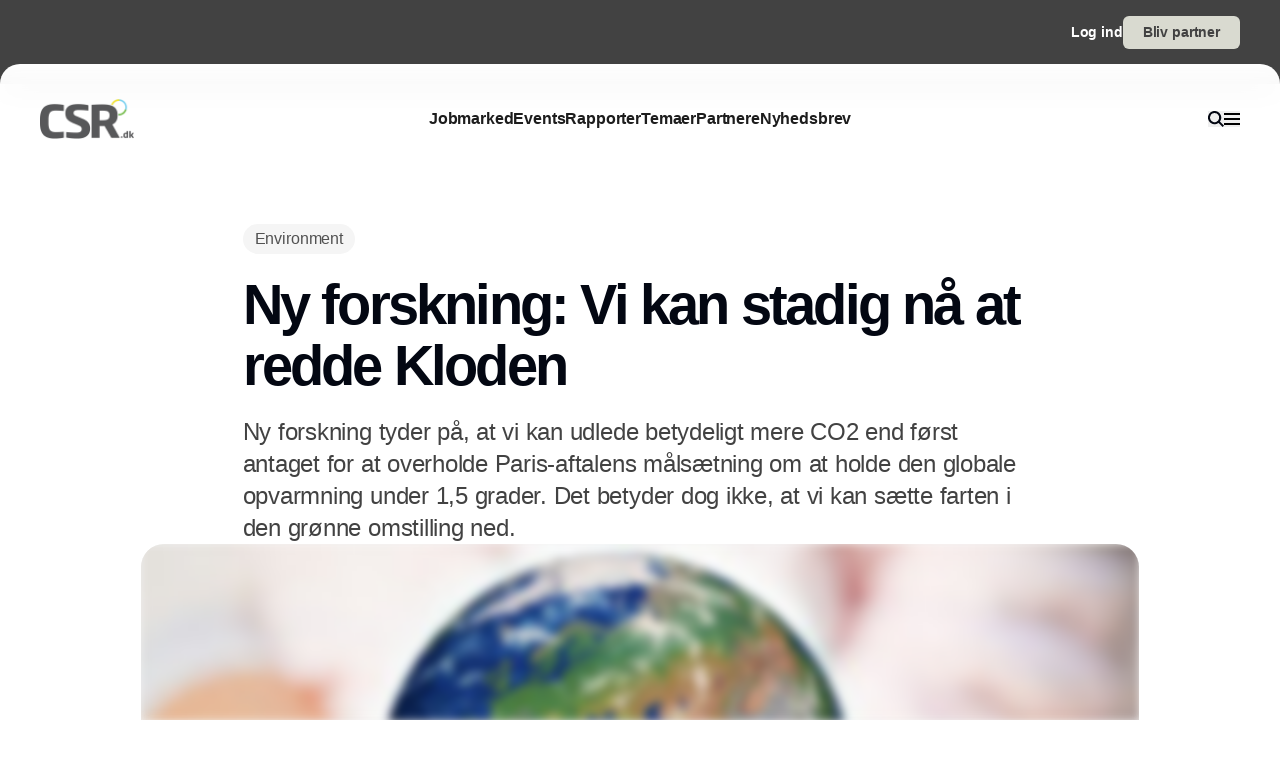

--- FILE ---
content_type: text/html;charset=utf-8
request_url: https://www.csr.dk/ny-forskning-vi-kan-stadig-n%C3%A5-redde-kloden
body_size: 52909
content:
<!DOCTYPE html><html  lang="da_DK" data-capo=""><head><meta charset="utf-8">
<meta name="viewport" content="width=device-width, initial-scale=1">
<title>Ny forskning: Vi kan stadig nå at redde Kloden</title>
<style>*,:after,:before{--tw-border-spacing-x:0;--tw-border-spacing-y:0;--tw-translate-x:0;--tw-translate-y:0;--tw-rotate:0;--tw-skew-x:0;--tw-skew-y:0;--tw-scale-x:1;--tw-scale-y:1;--tw-pan-x: ;--tw-pan-y: ;--tw-pinch-zoom: ;--tw-scroll-snap-strictness:proximity;--tw-gradient-from-position: ;--tw-gradient-via-position: ;--tw-gradient-to-position: ;--tw-ordinal: ;--tw-slashed-zero: ;--tw-numeric-figure: ;--tw-numeric-spacing: ;--tw-numeric-fraction: ;--tw-ring-inset: ;--tw-ring-offset-width:0px;--tw-ring-offset-color:#fff;--tw-ring-color:rgba(59,130,246,.5);--tw-ring-offset-shadow:0 0 #0000;--tw-ring-shadow:0 0 #0000;--tw-shadow:0 0 #0000;--tw-shadow-colored:0 0 #0000;--tw-blur: ;--tw-brightness: ;--tw-contrast: ;--tw-grayscale: ;--tw-hue-rotate: ;--tw-invert: ;--tw-saturate: ;--tw-sepia: ;--tw-drop-shadow: ;--tw-backdrop-blur: ;--tw-backdrop-brightness: ;--tw-backdrop-contrast: ;--tw-backdrop-grayscale: ;--tw-backdrop-hue-rotate: ;--tw-backdrop-invert: ;--tw-backdrop-opacity: ;--tw-backdrop-saturate: ;--tw-backdrop-sepia: ;--tw-contain-size: ;--tw-contain-layout: ;--tw-contain-paint: ;--tw-contain-style: }::backdrop{--tw-border-spacing-x:0;--tw-border-spacing-y:0;--tw-translate-x:0;--tw-translate-y:0;--tw-rotate:0;--tw-skew-x:0;--tw-skew-y:0;--tw-scale-x:1;--tw-scale-y:1;--tw-pan-x: ;--tw-pan-y: ;--tw-pinch-zoom: ;--tw-scroll-snap-strictness:proximity;--tw-gradient-from-position: ;--tw-gradient-via-position: ;--tw-gradient-to-position: ;--tw-ordinal: ;--tw-slashed-zero: ;--tw-numeric-figure: ;--tw-numeric-spacing: ;--tw-numeric-fraction: ;--tw-ring-inset: ;--tw-ring-offset-width:0px;--tw-ring-offset-color:#fff;--tw-ring-color:rgba(59,130,246,.5);--tw-ring-offset-shadow:0 0 #0000;--tw-ring-shadow:0 0 #0000;--tw-shadow:0 0 #0000;--tw-shadow-colored:0 0 #0000;--tw-blur: ;--tw-brightness: ;--tw-contrast: ;--tw-grayscale: ;--tw-hue-rotate: ;--tw-invert: ;--tw-saturate: ;--tw-sepia: ;--tw-drop-shadow: ;--tw-backdrop-blur: ;--tw-backdrop-brightness: ;--tw-backdrop-contrast: ;--tw-backdrop-grayscale: ;--tw-backdrop-hue-rotate: ;--tw-backdrop-invert: ;--tw-backdrop-opacity: ;--tw-backdrop-saturate: ;--tw-backdrop-sepia: ;--tw-contain-size: ;--tw-contain-layout: ;--tw-contain-paint: ;--tw-contain-style: }/*! tailwindcss v3.4.16 | MIT License | https://tailwindcss.com*/*,:after,:before{border:0 solid #e5e5e5;box-sizing:border-box}:after,:before{--tw-content:""}:host,html{line-height:1.5;-webkit-text-size-adjust:100%;font-family:sans-serif;font-feature-settings:normal;font-variation-settings:normal;-moz-tab-size:4;-o-tab-size:4;tab-size:4;-webkit-tap-highlight-color:transparent}body{line-height:inherit;margin:0}hr{border-top-width:1px;color:inherit;height:0}abbr:where([title]){-webkit-text-decoration:underline dotted;text-decoration:underline dotted}h1,h2,h3,h4,h5,h6{font-size:inherit;font-weight:inherit}a{color:inherit;text-decoration:inherit}b,strong{font-weight:bolder}code,kbd,pre,samp{font-family:ui-monospace,SFMono-Regular,Menlo,Monaco,Consolas,Liberation Mono,Courier New,monospace;font-feature-settings:normal;font-size:1em;font-variation-settings:normal}small{font-size:80%}sub,sup{font-size:75%;line-height:0;position:relative;vertical-align:baseline}sub{bottom:-.25em}sup{top:-.5em}table{border-collapse:collapse;border-color:inherit;text-indent:0}button,input,optgroup,select,textarea{color:inherit;font-family:inherit;font-feature-settings:inherit;font-size:100%;font-variation-settings:inherit;font-weight:inherit;letter-spacing:inherit;line-height:inherit;margin:0;padding:0}button,select{text-transform:none}button,input:where([type=button]),input:where([type=reset]),input:where([type=submit]){-webkit-appearance:button;background-color:transparent;background-image:none}:-moz-focusring{outline:auto}:-moz-ui-invalid{box-shadow:none}progress{vertical-align:baseline}::-webkit-inner-spin-button,::-webkit-outer-spin-button{height:auto}[type=search]{-webkit-appearance:textfield;outline-offset:-2px}::-webkit-search-decoration{-webkit-appearance:none}::-webkit-file-upload-button{-webkit-appearance:button;font:inherit}summary{display:list-item}blockquote,dd,dl,figure,h1,h2,h3,h4,h5,h6,hr,p,pre{margin:0}fieldset{margin:0}fieldset,legend{padding:0}menu,ol,ul{list-style:none;margin:0;padding:0}dialog{padding:0}textarea{resize:vertical}input::-moz-placeholder,textarea::-moz-placeholder{color:#a3a3a3;opacity:1}input::placeholder,textarea::placeholder{color:#a3a3a3;opacity:1}[role=button],button{cursor:pointer}:disabled{cursor:default}audio,canvas,embed,iframe,img,object,svg,video{display:block;vertical-align:middle}img,video{height:auto;max-width:100%}[hidden]:where(:not([hidden=until-found])){display:none}:root{--background:0 0% 100%;--foreground:224 71.4% 4.1%;--muted:220 14.3% 95.9%;--muted-foreground:220 8.9% 46.1%;--popover:0 0% 100%;--popover-foreground:224 71.4% 4.1%;--card:0 0% 100%;--card-foreground:224 71.4% 4.1%;--border:220 13% 91%;--input:220 13% 91%;--primary:220.9 39.3% 11%;--primary-foreground:210 20% 98%;--secondary:220 14.3% 95.9%;--secondary-foreground:220.9 39.3% 11%;--accent:220 14.3% 95.9%;--accent-foreground:220.9 39.3% 11%;--destructive:0 84.2% 60.2%;--destructive-foreground:210 20% 98%;--ring:224 71.4% 4.1%;--radius:0.5rem}.dark{--background:224 71.4% 4.1%;--foreground:210 20% 98%;--muted:215 27.9% 16.9%;--muted-foreground:217.9 10.6% 64.9%;--popover:224 71.4% 4.1%;--popover-foreground:210 20% 98%;--card:224 71.4% 4.1%;--card-foreground:210 20% 98%;--border:215 27.9% 16.9%;--input:215 27.9% 16.9%;--primary:210 20% 98%;--primary-foreground:220.9 39.3% 11%;--secondary:215 27.9% 16.9%;--secondary-foreground:210 20% 98%;--accent:215 27.9% 16.9%;--accent-foreground:210 20% 98%;--destructive:0 62.8% 30.6%;--destructive-foreground:210 20% 98%;--ring:216 12.2% 83.9%}*{border-color:hsl(var(--border))}body{background-color:hsl(var(--background));color:hsl(var(--foreground))}html{font-family:sans-serif;font-size:1rem;line-height:1.5rem;overflow-x:hidden;--tw-text-opacity:1;color:rgb(29 29 29/var(--tw-text-opacity,1));-webkit-font-smoothing:antialiased;-moz-osx-font-smoothing:grayscale}.content-container{margin-left:auto;margin-right:auto;max-width:calc(var(--page-max-width) + var(--grid-edge));padding-left:var(--grid-edge,80px);padding-right:var(--grid-edge,80px)}.article-container{margin-left:auto;margin-right:auto;max-width:65ch}.grid-horisont{-moz-column-gap:var(--grid-gutter-x,16px);column-gap:var(--grid-gutter-x,16px);display:grid;grid-template-columns:var(--grid,repeat(12,minmax(0,1fr)))}.box-shadow{box-shadow:0 4px 44px rgba(0,0,0,.15)}.box-shadow-md{box-shadow:0 2px 14px rgba(0,0,0,.1)}.box-shadow-sm{box-shadow:0 2px 12px rgba(0,0,0,.06)}.rich-text h1,.rich-text h2,.rich-text h3,.rich-text h4,.rich-text h5{color:#141414;font-size:20px;font-weight:600;letter-spacing:-.03em;line-height:140%}.rich-text ol,.rich-text p,.rich-text ul{color:#141414;font-size:18px;font-weight:500;letter-spacing:-.01em;line-height:1.75em;opacity:.8}.rich-text a{text-decoration:underline;word-wrap:break-word;-webkit-hyphens:auto;hyphens:auto;word-break:break-word}.fade-enter-active,.fade-leave-active{filter:blur(0);opacity:1;transition:opacity .3s,filter .3s}.fade-enter-from,.fade-leave-to{filter:grayscale(.1) blur(1px);opacity:0}.image-caption-text{font-size:.875rem;font-weight:500;line-height:1.25;--tw-text-opacity:1;color:rgb(82 82 82/var(--tw-text-opacity,1))}.container{margin-left:auto;margin-right:auto;padding-left:2rem;padding-right:2rem;width:100%}@media (min-width:1400px){.container{max-width:1400px}}.prose{color:var(--tw-prose-body);max-width:65ch}.prose :where(p):not(:where([class~=not-prose],[class~=not-prose] *)){margin-bottom:1.25em;margin-top:1.25em}.prose :where([class~=lead]):not(:where([class~=not-prose],[class~=not-prose] *)){color:var(--tw-prose-lead);font-size:1.25em;line-height:1.6;margin-bottom:1.2em;margin-top:1.2em}.prose :where(a):not(:where([class~=not-prose],[class~=not-prose] *)){color:var(--tw-prose-links);font-weight:500;text-decoration:underline}.prose :where(strong):not(:where([class~=not-prose],[class~=not-prose] *)){color:var(--tw-prose-bold);font-weight:600}.prose :where(a strong):not(:where([class~=not-prose],[class~=not-prose] *)){color:inherit}.prose :where(blockquote strong):not(:where([class~=not-prose],[class~=not-prose] *)){color:inherit}.prose :where(thead th strong):not(:where([class~=not-prose],[class~=not-prose] *)){color:inherit}.prose :where(ol):not(:where([class~=not-prose],[class~=not-prose] *)){list-style-type:decimal;margin-bottom:1.25em;margin-top:1.25em;padding-inline-start:1.625em}.prose :where(ol[type=A]):not(:where([class~=not-prose],[class~=not-prose] *)){list-style-type:upper-alpha}.prose :where(ol[type=a]):not(:where([class~=not-prose],[class~=not-prose] *)){list-style-type:lower-alpha}.prose :where(ol[type=A s]):not(:where([class~=not-prose],[class~=not-prose] *)){list-style-type:upper-alpha}.prose :where(ol[type=a s]):not(:where([class~=not-prose],[class~=not-prose] *)){list-style-type:lower-alpha}.prose :where(ol[type=I]):not(:where([class~=not-prose],[class~=not-prose] *)){list-style-type:upper-roman}.prose :where(ol[type=i]):not(:where([class~=not-prose],[class~=not-prose] *)){list-style-type:lower-roman}.prose :where(ol[type=I s]):not(:where([class~=not-prose],[class~=not-prose] *)){list-style-type:upper-roman}.prose :where(ol[type=i s]):not(:where([class~=not-prose],[class~=not-prose] *)){list-style-type:lower-roman}.prose :where(ol[type="1"]):not(:where([class~=not-prose],[class~=not-prose] *)){list-style-type:decimal}.prose :where(ul):not(:where([class~=not-prose],[class~=not-prose] *)){list-style-type:disc;margin-bottom:1.25em;margin-top:1.25em;padding-inline-start:1.625em}.prose :where(ol>li):not(:where([class~=not-prose],[class~=not-prose] *))::marker{color:var(--tw-prose-counters);font-weight:400}.prose :where(ul>li):not(:where([class~=not-prose],[class~=not-prose] *))::marker{color:var(--tw-prose-bullets)}.prose :where(dt):not(:where([class~=not-prose],[class~=not-prose] *)){color:var(--tw-prose-headings);font-weight:600;margin-top:1.25em}.prose :where(hr):not(:where([class~=not-prose],[class~=not-prose] *)){border-color:var(--tw-prose-hr);border-top-width:1px;margin-bottom:3em;margin-top:3em}.prose :where(blockquote):not(:where([class~=not-prose],[class~=not-prose] *)){border-inline-start-color:var(--tw-prose-quote-borders);border-inline-start-width:.25rem;color:var(--tw-prose-quotes);font-style:italic;font-weight:500;margin-bottom:1.6em;margin-top:1.6em;padding-inline-start:1em;quotes:"\201C""\201D""\2018""\2019"}.prose :where(blockquote p:first-of-type):not(:where([class~=not-prose],[class~=not-prose] *)):before{content:open-quote}.prose :where(blockquote p:last-of-type):not(:where([class~=not-prose],[class~=not-prose] *)):after{content:close-quote}.prose :where(h1):not(:where([class~=not-prose],[class~=not-prose] *)){color:var(--tw-prose-headings);font-size:2.25em;font-weight:800;line-height:1.1111111;margin-bottom:.8888889em;margin-top:0}.prose :where(h1 strong):not(:where([class~=not-prose],[class~=not-prose] *)){color:inherit;font-weight:900}.prose :where(h2):not(:where([class~=not-prose],[class~=not-prose] *)){color:var(--tw-prose-headings);font-size:1.5em;font-weight:700;line-height:1.3333333;margin-bottom:1em;margin-top:2em}.prose :where(h2 strong):not(:where([class~=not-prose],[class~=not-prose] *)){color:inherit;font-weight:800}.prose :where(h3):not(:where([class~=not-prose],[class~=not-prose] *)){color:var(--tw-prose-headings);font-size:1.25em;font-weight:600;line-height:1.6;margin-bottom:.6em;margin-top:1.6em}.prose :where(h3 strong):not(:where([class~=not-prose],[class~=not-prose] *)){color:inherit;font-weight:700}.prose :where(h4):not(:where([class~=not-prose],[class~=not-prose] *)){color:var(--tw-prose-headings);font-weight:600;line-height:1.5;margin-bottom:.5em;margin-top:1.5em}.prose :where(h4 strong):not(:where([class~=not-prose],[class~=not-prose] *)){color:inherit;font-weight:700}.prose :where(img):not(:where([class~=not-prose],[class~=not-prose] *)){margin-bottom:2em;margin-top:2em}.prose :where(picture):not(:where([class~=not-prose],[class~=not-prose] *)){display:block;margin-bottom:2em;margin-top:2em}.prose :where(video):not(:where([class~=not-prose],[class~=not-prose] *)){margin-bottom:2em;margin-top:2em}.prose :where(kbd):not(:where([class~=not-prose],[class~=not-prose] *)){border-radius:.3125rem;box-shadow:0 0 0 1px rgb(var(--tw-prose-kbd-shadows)/10%),0 3px 0 rgb(var(--tw-prose-kbd-shadows)/10%);color:var(--tw-prose-kbd);font-family:inherit;font-size:.875em;font-weight:500;padding-inline-end:.375em;padding-bottom:.1875em;padding-top:.1875em;padding-inline-start:.375em}.prose :where(code):not(:where([class~=not-prose],[class~=not-prose] *)){color:var(--tw-prose-code);font-size:.875em;font-weight:600}.prose :where(code):not(:where([class~=not-prose],[class~=not-prose] *)):before{content:"`"}.prose :where(code):not(:where([class~=not-prose],[class~=not-prose] *)):after{content:"`"}.prose :where(a code):not(:where([class~=not-prose],[class~=not-prose] *)){color:inherit}.prose :where(h1 code):not(:where([class~=not-prose],[class~=not-prose] *)){color:inherit}.prose :where(h2 code):not(:where([class~=not-prose],[class~=not-prose] *)){color:inherit;font-size:.875em}.prose :where(h3 code):not(:where([class~=not-prose],[class~=not-prose] *)){color:inherit;font-size:.9em}.prose :where(h4 code):not(:where([class~=not-prose],[class~=not-prose] *)){color:inherit}.prose :where(blockquote code):not(:where([class~=not-prose],[class~=not-prose] *)){color:inherit}.prose :where(thead th code):not(:where([class~=not-prose],[class~=not-prose] *)){color:inherit}.prose :where(pre):not(:where([class~=not-prose],[class~=not-prose] *)){background-color:var(--tw-prose-pre-bg);border-radius:.375rem;color:var(--tw-prose-pre-code);font-size:.875em;font-weight:400;line-height:1.7142857;margin-bottom:1.7142857em;margin-top:1.7142857em;overflow-x:auto;padding-inline-end:1.1428571em;padding-bottom:.8571429em;padding-top:.8571429em;padding-inline-start:1.1428571em}.prose :where(pre code):not(:where([class~=not-prose],[class~=not-prose] *)){background-color:transparent;border-radius:0;border-width:0;color:inherit;font-family:inherit;font-size:inherit;font-weight:inherit;line-height:inherit;padding:0}.prose :where(pre code):not(:where([class~=not-prose],[class~=not-prose] *)):before{content:none}.prose :where(pre code):not(:where([class~=not-prose],[class~=not-prose] *)):after{content:none}.prose :where(table):not(:where([class~=not-prose],[class~=not-prose] *)){font-size:.875em;line-height:1.7142857;margin-bottom:2em;margin-top:2em;table-layout:auto;width:100%}.prose :where(thead):not(:where([class~=not-prose],[class~=not-prose] *)){border-bottom-color:var(--tw-prose-th-borders);border-bottom-width:1px}.prose :where(thead th):not(:where([class~=not-prose],[class~=not-prose] *)){color:var(--tw-prose-headings);font-weight:600;padding-inline-end:.5714286em;padding-bottom:.5714286em;padding-inline-start:.5714286em;vertical-align:bottom}.prose :where(tbody tr):not(:where([class~=not-prose],[class~=not-prose] *)){border-bottom-color:var(--tw-prose-td-borders);border-bottom-width:1px}.prose :where(tbody tr:last-child):not(:where([class~=not-prose],[class~=not-prose] *)){border-bottom-width:0}.prose :where(tbody td):not(:where([class~=not-prose],[class~=not-prose] *)){vertical-align:baseline}.prose :where(tfoot):not(:where([class~=not-prose],[class~=not-prose] *)){border-top-color:var(--tw-prose-th-borders);border-top-width:1px}.prose :where(tfoot td):not(:where([class~=not-prose],[class~=not-prose] *)){vertical-align:top}.prose :where(th,td):not(:where([class~=not-prose],[class~=not-prose] *)){text-align:start}.prose :where(figure>*):not(:where([class~=not-prose],[class~=not-prose] *)){margin-bottom:0;margin-top:0}.prose :where(figcaption):not(:where([class~=not-prose],[class~=not-prose] *)){color:var(--tw-prose-captions);font-size:.875em;line-height:1.4285714;margin-top:.8571429em}.prose{--tw-prose-body:#374151;--tw-prose-headings:#111827;--tw-prose-lead:#4b5563;--tw-prose-links:#111827;--tw-prose-bold:#111827;--tw-prose-counters:#6b7280;--tw-prose-bullets:#d1d5db;--tw-prose-hr:#e5e7eb;--tw-prose-quotes:#111827;--tw-prose-quote-borders:#e5e7eb;--tw-prose-captions:#6b7280;--tw-prose-kbd:#111827;--tw-prose-kbd-shadows:17 24 39;--tw-prose-code:#111827;--tw-prose-pre-code:#e5e7eb;--tw-prose-pre-bg:#1f2937;--tw-prose-th-borders:#d1d5db;--tw-prose-td-borders:#e5e7eb;--tw-prose-invert-body:#d1d5db;--tw-prose-invert-headings:#fff;--tw-prose-invert-lead:#9ca3af;--tw-prose-invert-links:#fff;--tw-prose-invert-bold:#fff;--tw-prose-invert-counters:#9ca3af;--tw-prose-invert-bullets:#4b5563;--tw-prose-invert-hr:#374151;--tw-prose-invert-quotes:#f3f4f6;--tw-prose-invert-quote-borders:#374151;--tw-prose-invert-captions:#9ca3af;--tw-prose-invert-kbd:#fff;--tw-prose-invert-kbd-shadows:255 255 255;--tw-prose-invert-code:#fff;--tw-prose-invert-pre-code:#d1d5db;--tw-prose-invert-pre-bg:rgba(0,0,0,.5);--tw-prose-invert-th-borders:#4b5563;--tw-prose-invert-td-borders:#374151;font-size:1rem;line-height:1.75}.prose :where(picture>img):not(:where([class~=not-prose],[class~=not-prose] *)){margin-bottom:0;margin-top:0}.prose :where(li):not(:where([class~=not-prose],[class~=not-prose] *)){margin-bottom:.5em;margin-top:.5em}.prose :where(ol>li):not(:where([class~=not-prose],[class~=not-prose] *)){padding-inline-start:.375em}.prose :where(ul>li):not(:where([class~=not-prose],[class~=not-prose] *)){padding-inline-start:.375em}.prose :where(.prose>ul>li p):not(:where([class~=not-prose],[class~=not-prose] *)){margin-bottom:.75em;margin-top:.75em}.prose :where(.prose>ul>li>p:first-child):not(:where([class~=not-prose],[class~=not-prose] *)){margin-top:1.25em}.prose :where(.prose>ul>li>p:last-child):not(:where([class~=not-prose],[class~=not-prose] *)){margin-bottom:1.25em}.prose :where(.prose>ol>li>p:first-child):not(:where([class~=not-prose],[class~=not-prose] *)){margin-top:1.25em}.prose :where(.prose>ol>li>p:last-child):not(:where([class~=not-prose],[class~=not-prose] *)){margin-bottom:1.25em}.prose :where(ul ul,ul ol,ol ul,ol ol):not(:where([class~=not-prose],[class~=not-prose] *)){margin-bottom:.75em;margin-top:.75em}.prose :where(dl):not(:where([class~=not-prose],[class~=not-prose] *)){margin-bottom:1.25em;margin-top:1.25em}.prose :where(dd):not(:where([class~=not-prose],[class~=not-prose] *)){margin-top:.5em;padding-inline-start:1.625em}.prose :where(hr+*):not(:where([class~=not-prose],[class~=not-prose] *)){margin-top:0}.prose :where(h2+*):not(:where([class~=not-prose],[class~=not-prose] *)){margin-top:0}.prose :where(h3+*):not(:where([class~=not-prose],[class~=not-prose] *)){margin-top:0}.prose :where(h4+*):not(:where([class~=not-prose],[class~=not-prose] *)){margin-top:0}.prose :where(thead th:first-child):not(:where([class~=not-prose],[class~=not-prose] *)){padding-inline-start:0}.prose :where(thead th:last-child):not(:where([class~=not-prose],[class~=not-prose] *)){padding-inline-end:0}.prose :where(tbody td,tfoot td):not(:where([class~=not-prose],[class~=not-prose] *)){padding-inline-end:.5714286em;padding-bottom:.5714286em;padding-top:.5714286em;padding-inline-start:.5714286em}.prose :where(tbody td:first-child,tfoot td:first-child):not(:where([class~=not-prose],[class~=not-prose] *)){padding-inline-start:0}.prose :where(tbody td:last-child,tfoot td:last-child):not(:where([class~=not-prose],[class~=not-prose] *)){padding-inline-end:0}.prose :where(figure):not(:where([class~=not-prose],[class~=not-prose] *)){margin-bottom:2em;margin-top:2em}.prose :where(.prose>:first-child):not(:where([class~=not-prose],[class~=not-prose] *)){margin-top:0}.prose :where(.prose>:last-child):not(:where([class~=not-prose],[class~=not-prose] *)){margin-bottom:0}.pointer-events-none{pointer-events:none}.pointer-events-auto{pointer-events:auto}.visible{visibility:visible}.fixed{position:fixed}.\!absolute{position:absolute!important}.absolute{position:absolute}.relative{position:relative}.sticky{position:sticky}.inset-0{inset:0}.-left-2{left:-.5rem}.-right-2{right:-.5rem}.-top-\[64px\]{top:-64px}.bottom-0{bottom:0}.bottom-2{bottom:.5rem}.bottom-\[68px\]{bottom:68px}.left-0{left:0}.left-2{left:.5rem}.left-\[-50\%\]{left:-50%}.left-\[50\%\]{left:50%}.left-edge{left:var(--grid-edge,80px)}.right-0{right:0}.right-2{right:.5rem}.right-edge{right:var(--grid-edge,80px)}.right-vertical-sm{right:var(--vertical-space-sm)}.top-0{top:0}.top-\[-50\%\]{top:-50%}.top-\[0px\]{top:0}.top-\[calc\(-100\%-12px\)\]{top:calc(-100% - 12px)}.top-edge{top:var(--grid-edge,80px)}.top-vertical-sm{top:var(--vertical-space-sm)}.-z-10{z-index:-10}.z-10{z-index:10}.z-20{z-index:20}.z-50{z-index:50}.z-\[-1\]{z-index:-1}.z-\[1000\]{z-index:1000}.z-\[1\]{z-index:1}.z-\[9001\]{z-index:9001}.z-\[9005\]{z-index:9005}.z-\[99999999\]{z-index:99999999}.z-light-box{z-index:120}.z-nav{z-index:100}.z-newsletter-modal{z-index:130}.z-newsletter-popup{z-index:90}.z-search-modal{z-index:130}.order-1{order:1}.order-2{order:2}.col-span-12{grid-column:span 12/span 12}.col-span-2{grid-column:span 2/span 2}.col-span-3{grid-column:span 3/span 3}.col-span-4{grid-column:span 4/span 4}.col-span-6{grid-column:span 6/span 6}.col-span-8{grid-column:span 8/span 8}.col-span-full{grid-column:1/-1}.col-start-11{grid-column-start:11}.col-start-3{grid-column-start:3}.\!-m-px{margin:-1px!important}.m-0{margin:0}.m-auto{margin:auto}.-mx-2{margin-left:-.5rem;margin-right:-.5rem}.-mx-edge{margin-left:calc(var(--grid-edge, 80px)*-1);margin-right:calc(var(--grid-edge, 80px)*-1)}.-my-4{margin-bottom:-1rem;margin-top:-1rem}.mx-2{margin-left:.5rem;margin-right:.5rem}.mx-4{margin-left:1rem;margin-right:1rem}.mx-8{margin-left:2rem;margin-right:2rem}.mx-auto{margin-left:auto;margin-right:auto}.my-\[-30px\]{margin-bottom:-30px;margin-top:-30px}.my-auto{margin-bottom:auto;margin-top:auto}.-mb-\[calc\(var\(--vertical-space\)\*2\)\]{margin-bottom:calc(var(--vertical-space)*2*-1)}.-ml-edge{margin-left:calc(var(--grid-edge, 80px)*-1)}.-mr-edge{margin-right:calc(var(--grid-edge, 80px)*-1)}.-mt-\[20px\]{margin-top:-20px}.mb-1{margin-bottom:.25rem}.mb-2{margin-bottom:.5rem}.mb-3{margin-bottom:.75rem}.mb-4{margin-bottom:1rem}.mb-6{margin-bottom:1.5rem}.mb-auto{margin-bottom:auto}.mb-edge{margin-bottom:var(--grid-edge,80px)}.ml-0{margin-left:0}.ml-2{margin-left:.5rem}.ml-4{margin-left:1rem}.ml-\[2px\]{margin-left:2px}.ml-auto{margin-left:auto}.mr-1\.5{margin-right:.375rem}.mr-10{margin-right:2.5rem}.mr-2{margin-right:.5rem}.mr-4{margin-right:1rem}.mr-5{margin-right:1.25rem}.mr-\[-8px\]{margin-right:-8px}.mr-auto{margin-right:auto}.mr-edge{margin-right:var(--grid-edge,80px)}.mt-2{margin-top:.5rem}.mt-4{margin-top:1rem}.mt-\[-10\%\]{margin-top:-10%}.mt-\[-20px\]{margin-top:-20px}.mt-\[-5px\]{margin-top:-5px}.mt-auto{margin-top:auto}.mt-edge{margin-top:var(--grid-edge,80px)}.line-clamp-1{-webkit-line-clamp:1}.line-clamp-1,.line-clamp-2{display:-webkit-box;overflow:hidden;-webkit-box-orient:vertical}.line-clamp-2{-webkit-line-clamp:2}.line-clamp-3{-webkit-line-clamp:3}.line-clamp-3,.line-clamp-4{display:-webkit-box;overflow:hidden;-webkit-box-orient:vertical}.line-clamp-4{-webkit-line-clamp:4}.line-clamp-5{display:-webkit-box;overflow:hidden;-webkit-box-orient:vertical;-webkit-line-clamp:5}.line-clamp-none{display:block;overflow:visible;-webkit-box-orient:horizontal;-webkit-line-clamp:none}.\!block{display:block!important}.block{display:block}.inline-block{display:inline-block}.inline{display:inline}.flex{display:flex}.inline-flex{display:inline-flex}.grid{display:grid}.hidden{display:none}.aspect-16\/9{aspect-ratio:16/9}.aspect-3\/4{aspect-ratio:3/4}.aspect-4\/5{aspect-ratio:4/5}.aspect-square{aspect-ratio:1/1}.\!h-\[20px\]{height:20px!important}.\!h-\[28px\]{height:28px!important}.\!h-\[32px\]{height:32px!important}.\!h-\[422px\]{height:422px!important}.\!h-\[48px\]{height:48px!important}.\!h-auto{height:auto!important}.\!h-full{height:100%!important}.h-0{height:0}.h-10{height:2.5rem}.h-16{height:4rem}.h-4{height:1rem}.h-\[10px\]{height:10px}.h-\[12px\]{height:12px}.h-\[148px\]{height:148px}.h-\[150\%\]{height:150%}.h-\[150px\]{height:150px}.h-\[18px\]{height:18px}.h-\[200px\]{height:200px}.h-\[22px\]{height:22px}.h-\[26px\]{height:26px}.h-\[28px\]{height:28px}.h-\[30px\]{height:30px}.h-\[32px\]{height:32px}.h-\[380px\]{height:380px}.h-\[400px\]{height:400px}.h-\[48px\]{height:48px}.h-\[60px\]{height:60px}.h-\[62px\]{height:62px}.h-\[64px\]{height:64px}.h-\[68px\]{height:68px}.h-\[70px\]{height:70px}.h-\[80px\]{height:80px}.h-\[84px\]{height:84px}.h-\[88px\]{height:88px}.h-\[calc\(100\%-150px\)\]{height:calc(100% - 150px)}.h-auto{height:auto}.h-full{height:100%}.h-main-nav{height:var(--main-nav-height)}.h-nav{height:var(--nav-height)}.h-screen{height:100vh}.max-h-16{max-height:4rem}.max-h-\[30px\]{max-height:30px}.max-h-\[400px\]{max-height:400px}.max-h-\[500px\]{max-height:500px}.max-h-\[90\%\]{max-height:90%}.\!min-h-\[28px\]{min-height:28px!important}.\!min-h-\[48px\]{min-height:48px!important}.min-h-\[100px\]{min-height:100px}.min-h-\[102px\]{min-height:102px}.min-h-\[22px\]{min-height:22px}.min-h-\[28px\]{min-height:28px}.min-h-\[300px\]{min-height:300px}.min-h-\[32px\]{min-height:32px}.min-h-\[400px\]{min-height:400px}.min-h-\[60px\]{min-height:60px}.min-h-\[64px\]{min-height:64px}.min-h-\[80px\]{min-height:80px}.min-h-\[86px\]{min-height:86px}.min-h-\[95px\]{min-height:95px}.min-h-screen{min-height:100vh}.min-h-vertical{min-height:var(--vertical-space)}.\!w-\[28px\]{width:28px!important}.\!w-\[32px\]{width:32px!important}.\!w-\[48px\]{width:48px!important}.\!w-full{width:100%!important}.w-1\/2{width:50%}.w-16{width:4rem}.w-4{width:1rem}.w-8{width:2rem}.w-\[10px\]{width:10px}.w-\[12px\]{width:12px}.w-\[14px\]{width:14px}.w-\[150\%\]{width:150%}.w-\[16px\]{width:16px}.w-\[18px\]{width:18px}.w-\[200px\]{width:200px}.w-\[20px\]{width:20px}.w-\[22px\]{width:22px}.w-\[25\%\]{width:25%}.w-\[26px\]{width:26px}.w-\[28px\]{width:28px}.w-\[30px\]{width:30px}.w-\[32px\]{width:32px}.w-\[400px\]{width:400px}.w-\[48px\]{width:48px}.w-\[60px\]{width:60px}.w-\[64px\]{width:64px}.w-\[68px\]{width:68px}.w-\[70px\]{width:70px}.w-\[80px\]{width:80px}.w-\[86px\]{width:86px}.w-\[88px\]{width:88px}.w-\[900px\]{width:900px}.w-\[9px\]{width:9px}.w-\[calc\(100\%-32px\)\]{width:calc(100% - 32px)}.w-auto{width:auto}.w-full{width:100%}.\!min-w-\[28px\]{min-width:28px!important}.\!min-w-\[48px\]{min-width:48px!important}.min-w-\[12px\]{min-width:12px}.min-w-\[14px\]{min-width:14px}.min-w-\[18px\]{min-width:18px}.min-w-\[200px\]{min-width:200px}.min-w-\[22px\]{min-width:22px}.min-w-\[28px\]{min-width:28px}.min-w-\[32px\]{min-width:32px}.min-w-\[60px\]{min-width:60px}.min-w-\[64px\]{min-width:64px}.min-w-\[68px\]{min-width:68px}.min-w-\[70px\]{min-width:70px}.min-w-\[80px\]{min-width:80px}.min-w-\[88px\]{min-width:88px}.max-w-2xl{max-width:42rem}.max-w-\[125px\]{max-width:125px}.max-w-\[180px\]{max-width:180px}.max-w-\[200px\]{max-width:200px}.max-w-\[400px\]{max-width:400px}.max-w-\[500px\]{max-width:500px}.max-w-\[75\%\]{max-width:75%}.max-w-\[750px\]{max-width:750px}.max-w-\[930px\]{max-width:930px}.max-w-\[var\(--page-width\)\]{max-width:var(--page-width)}.max-w-lg{max-width:32rem}.max-w-md{max-width:28rem}.max-w-prose{max-width:65ch}.max-w-sm{max-width:24rem}.max-w-xl{max-width:36rem}.max-w-xs{max-width:20rem}.flex-1{flex:1 1 0%}.flex-none{flex:none}.shrink-0{flex-shrink:0}.translate-x-\[-25\%\]{--tw-translate-x:-25%}.translate-x-\[-25\%\],.translate-x-\[-50\%\]{transform:translate(var(--tw-translate-x),var(--tw-translate-y)) rotate(var(--tw-rotate)) skewX(var(--tw-skew-x)) skewY(var(--tw-skew-y)) scaleX(var(--tw-scale-x)) scaleY(var(--tw-scale-y))}.translate-x-\[-50\%\]{--tw-translate-x:-50%}.translate-x-\[25\%\]{--tw-translate-x:25%}.translate-x-\[25\%\],.translate-y-\[25\%\]{transform:translate(var(--tw-translate-x),var(--tw-translate-y)) rotate(var(--tw-rotate)) skewX(var(--tw-skew-x)) skewY(var(--tw-skew-y)) scaleX(var(--tw-scale-x)) scaleY(var(--tw-scale-y))}.translate-y-\[25\%\]{--tw-translate-y:25%}.translate-y-\[50\%\]{--tw-translate-y:50%}.translate-y-\[50\%\],.translate-y-\[75\%\]{transform:translate(var(--tw-translate-x),var(--tw-translate-y)) rotate(var(--tw-rotate)) skewX(var(--tw-skew-x)) skewY(var(--tw-skew-y)) scaleX(var(--tw-scale-x)) scaleY(var(--tw-scale-y))}.translate-y-\[75\%\]{--tw-translate-y:75%}.rotate-12{--tw-rotate:12deg;transform:translate(var(--tw-translate-x),var(--tw-translate-y)) rotate(var(--tw-rotate)) skewX(var(--tw-skew-x)) skewY(var(--tw-skew-y)) scaleX(var(--tw-scale-x)) scaleY(var(--tw-scale-y))}.\!scale-125{--tw-scale-x:1.25!important;--tw-scale-y:1.25!important;transform:translate(var(--tw-translate-x),var(--tw-translate-y)) rotate(var(--tw-rotate)) skewX(var(--tw-skew-x)) skewY(var(--tw-skew-y)) scaleX(var(--tw-scale-x)) scaleY(var(--tw-scale-y))!important}.scale-100{--tw-scale-x:1;--tw-scale-y:1}.scale-100,.scale-\[1\.02\]{transform:translate(var(--tw-translate-x),var(--tw-translate-y)) rotate(var(--tw-rotate)) skewX(var(--tw-skew-x)) skewY(var(--tw-skew-y)) scaleX(var(--tw-scale-x)) scaleY(var(--tw-scale-y))}.scale-\[1\.02\]{--tw-scale-x:1.02;--tw-scale-y:1.02}.transform{transform:translate(var(--tw-translate-x),var(--tw-translate-y)) rotate(var(--tw-rotate)) skewX(var(--tw-skew-x)) skewY(var(--tw-skew-y)) scaleX(var(--tw-scale-x)) scaleY(var(--tw-scale-y))}.cursor-pointer{cursor:pointer}.select-none{-webkit-user-select:none;-moz-user-select:none;user-select:none}.scroll-mt-\[calc\(var\(--nav-height\)\+100px\)\]{scroll-margin-top:calc(var(--nav-height) + 100px)}.grid-cols-1{grid-template-columns:repeat(1,minmax(0,1fr))}.grid-cols-12{grid-template-columns:repeat(12,minmax(0,1fr))}.grid-cols-2{grid-template-columns:repeat(2,minmax(0,1fr))}.grid-cols-6{grid-template-columns:repeat(6,minmax(0,1fr))}.grid-cols-\[1fr_1fr\]{grid-template-columns:1fr 1fr}.grid-cols-\[1fr_64px\]{grid-template-columns:1fr 64px}.grid-cols-\[2fr_64px\]{grid-template-columns:2fr 64px}.flex-col{flex-direction:column}.flex-wrap{flex-wrap:wrap}.flex-wrap-reverse{flex-wrap:wrap-reverse}.flex-nowrap{flex-wrap:nowrap}.items-end{align-items:flex-end}.items-center{align-items:center}.items-baseline{align-items:baseline}.justify-end{justify-content:flex-end}.justify-center{justify-content:center}.justify-between{justify-content:space-between}.gap-1{gap:.25rem}.gap-12{gap:3rem}.gap-2{gap:.5rem}.gap-3{gap:.75rem}.gap-4{gap:1rem}.gap-5{gap:1.25rem}.gap-6{gap:1.5rem}.gap-8{gap:2rem}.gap-edge{gap:var(--grid-edge,80px)}.gap-gutter{gap:var(--grid-gutter-x,16px)}.gap-vertical-sm{gap:var(--vertical-space-sm)}.gap-x-1{-moz-column-gap:.25rem;column-gap:.25rem}.gap-x-10{-moz-column-gap:2.5rem;column-gap:2.5rem}.gap-x-12{-moz-column-gap:3rem;column-gap:3rem}.gap-x-16{-moz-column-gap:4rem;column-gap:4rem}.gap-x-2{-moz-column-gap:.5rem;column-gap:.5rem}.gap-x-3{-moz-column-gap:.75rem;column-gap:.75rem}.gap-x-4{-moz-column-gap:1rem;column-gap:1rem}.gap-x-5{-moz-column-gap:1.25rem;column-gap:1.25rem}.gap-x-6{-moz-column-gap:1.5rem;column-gap:1.5rem}.gap-x-8{-moz-column-gap:2rem;column-gap:2rem}.gap-x-edge{-moz-column-gap:var(--grid-edge,80px);column-gap:var(--grid-edge,80px)}.gap-x-gutter{-moz-column-gap:var(--grid-gutter-x,16px);column-gap:var(--grid-gutter-x,16px)}.gap-y-1{row-gap:.25rem}.gap-y-2{row-gap:.5rem}.gap-y-3{row-gap:.75rem}.gap-y-4{row-gap:1rem}.gap-y-5{row-gap:1.25rem}.gap-y-6{row-gap:1.5rem}.gap-y-8{row-gap:2rem}.gap-y-edge{row-gap:var(--grid-edge,80px)}.gap-y-gutter{row-gap:var(--grid-gutter-x,16px)}.gap-y-vertical{row-gap:var(--vertical-space)}.gap-y-vertical-sm{row-gap:var(--vertical-space-sm)}.gap-y-vertical-xs{row-gap:var(--vertical-space-xs)}.space-x-1>:not([hidden])~:not([hidden]){--tw-space-x-reverse:0;margin-left:calc(.25rem*(1 - var(--tw-space-x-reverse)));margin-right:calc(.25rem*var(--tw-space-x-reverse))}.space-x-4>:not([hidden])~:not([hidden]){--tw-space-x-reverse:0;margin-left:calc(1rem*(1 - var(--tw-space-x-reverse)));margin-right:calc(1rem*var(--tw-space-x-reverse))}.space-x-8>:not([hidden])~:not([hidden]){--tw-space-x-reverse:0;margin-left:calc(2rem*(1 - var(--tw-space-x-reverse)));margin-right:calc(2rem*var(--tw-space-x-reverse))}.space-y-1>:not([hidden])~:not([hidden]){--tw-space-y-reverse:0;margin-bottom:calc(.25rem*var(--tw-space-y-reverse));margin-top:calc(.25rem*(1 - var(--tw-space-y-reverse)))}.space-y-2>:not([hidden])~:not([hidden]){--tw-space-y-reverse:0;margin-bottom:calc(.5rem*var(--tw-space-y-reverse));margin-top:calc(.5rem*(1 - var(--tw-space-y-reverse)))}.space-y-3>:not([hidden])~:not([hidden]){--tw-space-y-reverse:0;margin-bottom:calc(.75rem*var(--tw-space-y-reverse));margin-top:calc(.75rem*(1 - var(--tw-space-y-reverse)))}.space-y-4>:not([hidden])~:not([hidden]){--tw-space-y-reverse:0;margin-bottom:calc(1rem*var(--tw-space-y-reverse));margin-top:calc(1rem*(1 - var(--tw-space-y-reverse)))}.space-y-8>:not([hidden])~:not([hidden]){--tw-space-y-reverse:0;margin-bottom:calc(2rem*var(--tw-space-y-reverse));margin-top:calc(2rem*(1 - var(--tw-space-y-reverse)))}.space-y-vertical>:not([hidden])~:not([hidden]){--tw-space-y-reverse:0;margin-bottom:calc(var(--vertical-space)*var(--tw-space-y-reverse));margin-top:calc(var(--vertical-space)*(1 - var(--tw-space-y-reverse)))}.space-y-vertical-sm>:not([hidden])~:not([hidden]){--tw-space-y-reverse:0;margin-bottom:calc(var(--vertical-space-sm)*var(--tw-space-y-reverse));margin-top:calc(var(--vertical-space-sm)*(1 - var(--tw-space-y-reverse)))}.self-start{align-self:flex-start}.overflow-auto{overflow:auto}.overflow-hidden{overflow:hidden}.overflow-visible{overflow:visible}.overflow-scroll{overflow:scroll}.overflow-y-auto{overflow-y:auto}.overflow-x-hidden{overflow-x:hidden}.\!overflow-y-hidden{overflow-y:hidden!important}.overflow-y-hidden{overflow-y:hidden}.\!overflow-x-scroll{overflow-x:scroll!important}.overflow-x-scroll{overflow-x:scroll}.overflow-y-scroll{overflow-y:scroll}.text-ellipsis{text-overflow:ellipsis}.whitespace-normal{white-space:normal}.whitespace-nowrap{white-space:nowrap}.break-words{overflow-wrap:break-word}.\!rounded-custom-sm{border-radius:var(--border-radius-sm)!important}.rounded{border-radius:.25rem}.rounded-\[20px\]{border-radius:20px}.rounded-custom-lg{border-radius:var(--border-radius-lg)}.rounded-custom-md{border-radius:var(--border-radius-md)}.rounded-custom-sm{border-radius:var(--border-radius-sm)}.rounded-full{border-radius:9999px}.rounded-lg{border-radius:var(--radius)}.rounded-md{border-radius:calc(var(--radius) - 2px)}.rounded-sm{border-radius:calc(var(--radius) - 4px)}.rounded-b-\[20px\]{border-bottom-left-radius:20px;border-bottom-right-radius:20px}.rounded-b-custom-md{border-bottom-left-radius:var(--border-radius-md);border-bottom-right-radius:var(--border-radius-md)}.rounded-l-custom-lg{border-bottom-left-radius:var(--border-radius-lg);border-top-left-radius:var(--border-radius-lg)}.rounded-t-\[20px\]{border-top-left-radius:20px;border-top-right-radius:20px}.rounded-t-custom-lg{border-top-left-radius:var(--border-radius-lg);border-top-right-radius:var(--border-radius-lg)}.rounded-t-custom-md{border-top-left-radius:var(--border-radius-md);border-top-right-radius:var(--border-radius-md)}.rounded-tl-\[0px\]{border-top-left-radius:0}.rounded-tl-\[20px\]{border-top-left-radius:20px}.\!border{border-width:1px!important}.border{border-width:1px}.border-y{border-top-width:1px}.border-b,.border-y{border-bottom-width:1px}.border-b-\[3px\]{border-bottom-width:3px}.border-l{border-left-width:1px}.border-r{border-right-width:1px}.border-t{border-top-width:1px}.border-solid{border-style:solid}.\!border-gray-200{--tw-border-opacity:1!important;border-color:rgb(229 229 229/var(--tw-border-opacity,1))!important}.border-black{--tw-border-opacity:1;border-color:rgb(29 29 29/var(--tw-border-opacity,1))}.border-dynamic-bg-100{border-color:var(--dynamic-bg-100)}.border-gray-100{--tw-border-opacity:1;border-color:rgb(245 245 245/var(--tw-border-opacity,1))}.border-gray-200{--tw-border-opacity:1;border-color:rgb(229 229 229/var(--tw-border-opacity,1))}.border-gray-300{--tw-border-opacity:1;border-color:rgb(214 214 214/var(--tw-border-opacity,1))}.border-green-300{--tw-border-opacity:1;border-color:rgb(134 239 172/var(--tw-border-opacity,1))}.border-red-300{--tw-border-opacity:1;border-color:rgb(252 165 165/var(--tw-border-opacity,1))}.border-slate-300{--tw-border-opacity:1;border-color:rgb(203 213 225/var(--tw-border-opacity,1))}.border-l-current{border-left-color:currentColor}.border-t-gray-800{--tw-border-opacity:1;border-top-color:rgb(41 41 41/var(--tw-border-opacity,1))}.\!bg-white{--tw-bg-opacity:1!important;background-color:rgb(255 255 255/var(--tw-bg-opacity,1))!important}.bg-\[\#1D1D1D\],.bg-black{--tw-bg-opacity:1;background-color:rgb(29 29 29/var(--tw-bg-opacity,1))}.bg-black\/20{background-color:rgba(29,29,29,.2)}.bg-black\/5{background-color:rgba(29,29,29,.05)}.bg-black\/60{background-color:rgba(29,29,29,.6)}.bg-dynamic-bg{background-color:var(--dynamic-bg)}.bg-dynamic-bg-100{background-color:var(--dynamic-bg-100)}.bg-gray-100{--tw-bg-opacity:1;background-color:rgb(245 245 245/var(--tw-bg-opacity,1))}.bg-gray-100\/80{background-color:hsla(0,0%,96%,.8)}.bg-gray-100\/90{background-color:hsla(0,0%,96%,.9)}.bg-gray-150{--tw-bg-opacity:1;background-color:rgb(242 242 242/var(--tw-bg-opacity,1))}.bg-gray-200{--tw-bg-opacity:1;background-color:rgb(229 229 229/var(--tw-bg-opacity,1))}.bg-gray-25{--tw-bg-opacity:1;background-color:rgb(252 252 252/var(--tw-bg-opacity,1))}.bg-gray-50{--tw-bg-opacity:1;background-color:rgb(250 250 250/var(--tw-bg-opacity,1))}.bg-gray-700{--tw-bg-opacity:1;background-color:rgb(66 66 66/var(--tw-bg-opacity,1))}.bg-gray-800{--tw-bg-opacity:1;background-color:rgb(41 41 41/var(--tw-bg-opacity,1))}.bg-gray-900{--tw-bg-opacity:1;background-color:rgb(20 20 20/var(--tw-bg-opacity,1))}.bg-green-100{--tw-bg-opacity:1;background-color:rgb(220 252 231/var(--tw-bg-opacity,1))}.bg-red-100{--tw-bg-opacity:1;background-color:rgb(254 226 226/var(--tw-bg-opacity,1))}.bg-red-500{--tw-bg-opacity:1;background-color:rgb(239 68 68/var(--tw-bg-opacity,1))}.bg-sand{--tw-bg-opacity:1;background-color:rgb(217 218 208/var(--tw-bg-opacity,1))}.bg-slate-200{--tw-bg-opacity:1;background-color:rgb(226 232 240/var(--tw-bg-opacity,1))}.bg-white{--tw-bg-opacity:1;background-color:rgb(255 255 255/var(--tw-bg-opacity,1))}.bg-white\/40{background-color:hsla(0,0%,100%,.4)}.bg-white\/80{background-color:hsla(0,0%,100%,.8)}.bg-opacity-10{--tw-bg-opacity:0.1}.bg-gradient-to-t{background-image:linear-gradient(to top,var(--tw-gradient-stops))}.from-black\/70{--tw-gradient-from:rgba(29,29,29,.7) var(--tw-gradient-from-position);--tw-gradient-to:rgba(29,29,29,0) var(--tw-gradient-to-position);--tw-gradient-stops:var(--tw-gradient-from),var(--tw-gradient-to)}.from-white\/80{--tw-gradient-from:hsla(0,0%,100%,.8) var(--tw-gradient-from-position);--tw-gradient-to:hsla(0,0%,100%,0) var(--tw-gradient-to-position);--tw-gradient-stops:var(--tw-gradient-from),var(--tw-gradient-to)}.to-black\/0{--tw-gradient-to:rgba(29,29,29,0) var(--tw-gradient-to-position)}.to-white\/100{--tw-gradient-to:#fff var(--tw-gradient-to-position)}.bg-contain{background-size:contain}.bg-cover{background-size:cover}.bg-center{background-position:50%}.bg-no-repeat{background-repeat:no-repeat}.object-contain{-o-object-fit:contain;object-fit:contain}.object-cover{-o-object-fit:cover;object-fit:cover}.object-center{-o-object-position:center;object-position:center}.p-0{padding:0}.p-1{padding:.25rem}.p-2{padding:.5rem}.p-3{padding:.75rem}.p-4{padding:1rem}.p-6{padding:1.5rem}.p-edge{padding:var(--grid-edge,80px)}.p-gutter{padding:var(--grid-gutter-x,16px)}.p-vertical-sm{padding:var(--vertical-space-sm)}.p-vertical-xs{padding:var(--vertical-space-xs)}.\!px-3{padding-left:.75rem!important;padding-right:.75rem!important}.\!py-\[30px\]{padding-bottom:30px!important;padding-top:30px!important}.px-10{padding-left:2.5rem;padding-right:2.5rem}.px-2{padding-left:.5rem;padding-right:.5rem}.px-3{padding-left:.75rem;padding-right:.75rem}.px-4{padding-left:1rem;padding-right:1rem}.px-5{padding-left:1.25rem;padding-right:1.25rem}.px-\[10px\]{padding-left:10px;padding-right:10px}.px-edge{padding-left:var(--grid-edge,80px);padding-right:var(--grid-edge,80px)}.px-vertical-sm{padding-left:var(--vertical-space-sm);padding-right:var(--vertical-space-sm)}.py-12{padding-bottom:3rem;padding-top:3rem}.py-2{padding-bottom:.5rem;padding-top:.5rem}.py-20{padding-bottom:5rem;padding-top:5rem}.py-3{padding-bottom:.75rem;padding-top:.75rem}.py-4{padding-bottom:1rem;padding-top:1rem}.py-6{padding-bottom:1.5rem;padding-top:1.5rem}.py-8{padding-bottom:2rem;padding-top:2rem}.py-\[16px\]{padding-bottom:16px;padding-top:16px}.py-\[30px\]{padding-bottom:30px;padding-top:30px}.py-edge{padding-bottom:var(--grid-edge,80px);padding-top:var(--grid-edge,80px)}.py-main-nav{padding-bottom:var(--main-nav-height);padding-top:var(--main-nav-height)}.py-vertical{padding-bottom:var(--vertical-space);padding-top:var(--vertical-space)}.py-vertical-lg{padding-bottom:var(--vertical-space-lg);padding-top:var(--vertical-space-lg)}.py-vertical-sm{padding-bottom:var(--vertical-space-sm);padding-top:var(--vertical-space-sm)}.pb-0{padding-bottom:0}.pb-0\.5{padding-bottom:.125rem}.pb-1{padding-bottom:.25rem}.pb-10{padding-bottom:2.5rem}.pb-2{padding-bottom:.5rem}.pb-3{padding-bottom:.75rem}.pb-4{padding-bottom:1rem}.pb-5{padding-bottom:1.25rem}.pb-\[10px\]{padding-bottom:10px}.pb-\[20px\]{padding-bottom:20px}.pb-\[min\(var\(--aspect-4-5\)\2c 200px\)\]{padding-bottom:min(var(--aspect-4-5),200px)}.pb-\[min\(var\(--aspect-4-5\)\2c 300px\)\]{padding-bottom:min(var(--aspect-4-5),300px)}.pb-\[var\(--aspect-16-9\)\]{padding-bottom:var(--aspect-16-9)}.pb-vertical-sm{padding-bottom:var(--vertical-space-sm)}.pb-vertical-xl{padding-bottom:var(--vertical-space-xl)}.pb-vertical-xs{padding-bottom:var(--vertical-space-xs)}.pl-4{padding-left:1rem}.pl-5{padding-left:1.25rem}.pl-edge{padding-left:var(--grid-edge,80px)}.pr-2{padding-right:.5rem}.pr-4{padding-right:1rem}.pr-5{padding-right:1.25rem}.pr-edge{padding-right:var(--grid-edge,80px)}.pt-1{padding-top:.25rem}.pt-2{padding-top:.5rem}.pt-32{padding-top:8rem}.pt-4{padding-top:1rem}.pt-\[10px\]{padding-top:10px}.pt-\[20px\]{padding-top:20px}.pt-\[6px\]{padding-top:6px}.pt-edge{padding-top:var(--grid-edge,80px)}.pt-nav{padding-top:var(--nav-height)}.pt-vertical{padding-top:var(--vertical-space)}.pt-vertical-sm{padding-top:var(--vertical-space-sm)}.pt-vertical-xs{padding-top:var(--vertical-space-xs)}.text-left{text-align:left}.text-center{text-align:center}.text-end{text-align:end}.indent-0{text-indent:0}.\!text-body{font-size:1rem!important;font-weight:400!important;letter-spacing:-.01em!important;line-height:150%!important}.\!text-body-sm{font-size:.875rem!important}.\!text-body-sm,.\!text-body-xs{font-weight:500!important;letter-spacing:-.01em!important;line-height:125%!important}.\!text-body-xs{font-size:.75rem!important}.\!text-xl{font-size:1.25rem!important;line-height:1.75rem!important}.text-base{font-size:1rem;line-height:1.5rem}.text-body{font-size:1rem;font-weight:400;letter-spacing:-.01em;line-height:150%}.text-body-2xl{font-size:1.75rem}.text-body-2xl,.text-body-3xl{font-weight:500;letter-spacing:-.03em;line-height:120%}.text-body-3xl{font-size:2rem}.text-body-4xl{font-size:2.25rem;line-height:120%}.text-body-4xl,.text-body-6xl{font-weight:500;letter-spacing:-.03em}.text-body-6xl{font-size:2.75rem;line-height:110%}.text-body-lg{font-size:1.25rem;font-weight:500;letter-spacing:-.03em;line-height:125%}.text-body-md{font-size:1.125rem}.text-body-md,.text-body-sm{font-weight:500;letter-spacing:-.01em;line-height:125%}.text-body-sm{font-size:.875rem}.text-body-xl{font-size:1.5rem;font-weight:500;letter-spacing:-.03em;line-height:125%}.text-lg{font-size:1.125rem;line-height:1.75rem}.text-sm{font-size:.875rem;line-height:1.25rem}.text-xs{font-size:.75rem;line-height:1rem}.\!font-medium{font-weight:500!important}.\!font-semibold{font-weight:600!important}.font-bold{font-weight:700}.font-medium{font-weight:500}.font-semibold{font-weight:600}.uppercase{text-transform:uppercase}.not-italic{font-style:normal}.\!leading-normal{line-height:1.5!important}.\!leading-tight{line-height:1.25!important}.leading-5{line-height:1.25rem}.leading-none{line-height:1}.leading-normal{line-height:1.5}.leading-tight{line-height:1.25}.tracking-tight{letter-spacing:-.025em}.tracking-wider{letter-spacing:.05em}.\!text-black{--tw-text-opacity:1!important;color:rgb(29 29 29/var(--tw-text-opacity,1))!important}.\!text-gray-600{--tw-text-opacity:1!important;color:rgb(82 82 82/var(--tw-text-opacity,1))!important}.\!text-white{--tw-text-opacity:1!important;color:rgb(255 255 255/var(--tw-text-opacity,1))!important}.text-black{--tw-text-opacity:1;color:rgb(29 29 29/var(--tw-text-opacity,1))}.text-black\/50{color:rgba(29,29,29,.5)}.text-black\/70{color:rgba(29,29,29,.7)}.text-black\/80{color:rgba(29,29,29,.8)}.text-black\/90{color:rgba(29,29,29,.9)}.text-current{color:currentColor}.text-destructive{color:hsl(var(--destructive))}.text-foreground{color:hsl(var(--foreground))}.text-gray-400{--tw-text-opacity:1;color:rgb(163 163 163/var(--tw-text-opacity,1))}.text-gray-550{--tw-text-opacity:1;color:rgb(102 102 102/var(--tw-text-opacity,1))}.text-gray-600{--tw-text-opacity:1;color:rgb(82 82 82/var(--tw-text-opacity,1))}.text-gray-700{--tw-text-opacity:1;color:rgb(66 66 66/var(--tw-text-opacity,1))}.text-green-700{--tw-text-opacity:1;color:rgb(21 128 61/var(--tw-text-opacity,1))}.text-muted-foreground{color:hsl(var(--muted-foreground))}.text-red-700{--tw-text-opacity:1;color:rgb(185 28 28/var(--tw-text-opacity,1))}.text-white{--tw-text-opacity:1;color:rgb(255 255 255/var(--tw-text-opacity,1))}.text-white\/40{color:hsla(0,0%,100%,.4)}.text-white\/50{color:hsla(0,0%,100%,.5)}.underline{text-decoration-line:underline}.\!opacity-0{opacity:0!important}.\!opacity-10{opacity:.1!important}.opacity-0{opacity:0}.opacity-10{opacity:.1}.opacity-100{opacity:1}.opacity-30{opacity:.3}.shadow-lg{--tw-shadow:0 10px 15px -3px rgba(0,0,0,.1),0 4px 6px -4px rgba(0,0,0,.1);--tw-shadow-colored:0 10px 15px -3px var(--tw-shadow-color),0 4px 6px -4px var(--tw-shadow-color)}.shadow-lg,.shadow-md{box-shadow:var(--tw-ring-offset-shadow,0 0 #0000),var(--tw-ring-shadow,0 0 #0000),var(--tw-shadow)}.shadow-md{--tw-shadow:0 4px 6px -1px rgba(0,0,0,.1),0 2px 4px -2px rgba(0,0,0,.1);--tw-shadow-colored:0 4px 6px -1px var(--tw-shadow-color),0 2px 4px -2px var(--tw-shadow-color)}.shadow-sm{--tw-shadow:0 1px 2px 0 rgba(0,0,0,.05);--tw-shadow-colored:0 1px 2px 0 var(--tw-shadow-color);box-shadow:var(--tw-ring-offset-shadow,0 0 #0000),var(--tw-ring-shadow,0 0 #0000),var(--tw-shadow)}.outline-none{outline:2px solid transparent;outline-offset:2px}.ring-1{--tw-ring-offset-shadow:var(--tw-ring-inset) 0 0 0 var(--tw-ring-offset-width) var(--tw-ring-offset-color);--tw-ring-shadow:var(--tw-ring-inset) 0 0 0 calc(1px + var(--tw-ring-offset-width)) var(--tw-ring-color)}.ring-1,.ring-2{box-shadow:var(--tw-ring-offset-shadow),var(--tw-ring-shadow),var(--tw-shadow,0 0 #0000)}.ring-2{--tw-ring-offset-shadow:var(--tw-ring-inset) 0 0 0 var(--tw-ring-offset-width) var(--tw-ring-offset-color);--tw-ring-shadow:var(--tw-ring-inset) 0 0 0 calc(2px + var(--tw-ring-offset-width)) var(--tw-ring-color)}.ring-transparent{--tw-ring-color:transparent}.ring-offset-0{--tw-ring-offset-width:0px}.ring-offset-\[-1px\]{--tw-ring-offset-width:-1px}.\!ring-offset-gray-300{--tw-ring-offset-color:#d6d6d6!important}.blur{--tw-blur:blur(8px)}.blur,.blur-\[170px\]{filter:var(--tw-blur) var(--tw-brightness) var(--tw-contrast) var(--tw-grayscale) var(--tw-hue-rotate) var(--tw-invert) var(--tw-saturate) var(--tw-sepia) var(--tw-drop-shadow)}.blur-\[170px\]{--tw-blur:blur(170px)}.blur-sm{--tw-blur:blur(4px)}.blur-sm,.contrast-150{filter:var(--tw-blur) var(--tw-brightness) var(--tw-contrast) var(--tw-grayscale) var(--tw-hue-rotate) var(--tw-invert) var(--tw-saturate) var(--tw-sepia) var(--tw-drop-shadow)}.contrast-150{--tw-contrast:contrast(1.5)}.grayscale{--tw-grayscale:grayscale(100%)}.filter,.grayscale{filter:var(--tw-blur) var(--tw-brightness) var(--tw-contrast) var(--tw-grayscale) var(--tw-hue-rotate) var(--tw-invert) var(--tw-saturate) var(--tw-sepia) var(--tw-drop-shadow)}.backdrop-blur-\[2px\]{--tw-backdrop-blur:blur(2px)}.backdrop-blur-\[2px\],.backdrop-blur-lg{-webkit-backdrop-filter:var(--tw-backdrop-blur) var(--tw-backdrop-brightness) var(--tw-backdrop-contrast) var(--tw-backdrop-grayscale) var(--tw-backdrop-hue-rotate) var(--tw-backdrop-invert) var(--tw-backdrop-opacity) var(--tw-backdrop-saturate) var(--tw-backdrop-sepia);backdrop-filter:var(--tw-backdrop-blur) var(--tw-backdrop-brightness) var(--tw-backdrop-contrast) var(--tw-backdrop-grayscale) var(--tw-backdrop-hue-rotate) var(--tw-backdrop-invert) var(--tw-backdrop-opacity) var(--tw-backdrop-saturate) var(--tw-backdrop-sepia)}.backdrop-blur-lg{--tw-backdrop-blur:blur(16px)}.backdrop-blur-sm{--tw-backdrop-blur:blur(4px);-webkit-backdrop-filter:var(--tw-backdrop-blur) var(--tw-backdrop-brightness) var(--tw-backdrop-contrast) var(--tw-backdrop-grayscale) var(--tw-backdrop-hue-rotate) var(--tw-backdrop-invert) var(--tw-backdrop-opacity) var(--tw-backdrop-saturate) var(--tw-backdrop-sepia);backdrop-filter:var(--tw-backdrop-blur) var(--tw-backdrop-brightness) var(--tw-backdrop-contrast) var(--tw-backdrop-grayscale) var(--tw-backdrop-hue-rotate) var(--tw-backdrop-invert) var(--tw-backdrop-opacity) var(--tw-backdrop-saturate) var(--tw-backdrop-sepia)}.transition{transition-duration:.15s;transition-property:color,background-color,border-color,text-decoration-color,fill,stroke,opacity,box-shadow,transform,filter,-webkit-backdrop-filter;transition-property:color,background-color,border-color,text-decoration-color,fill,stroke,opacity,box-shadow,transform,filter,backdrop-filter;transition-property:color,background-color,border-color,text-decoration-color,fill,stroke,opacity,box-shadow,transform,filter,backdrop-filter,-webkit-backdrop-filter;transition-timing-function:cubic-bezier(.4,0,.2,1)}.transition-all{transition-duration:.15s;transition-property:all;transition-timing-function:cubic-bezier(.4,0,.2,1)}.transition-border-radius{transition-duration:.15s;transition-property:border-radius;transition-timing-function:cubic-bezier(.4,0,.2,1)}.transition-colors{transition-duration:.15s;transition-property:color,background-color,border-color,text-decoration-color,fill,stroke;transition-timing-function:cubic-bezier(.4,0,.2,1)}.transition-none{transition-property:none}.transition-opacity{transition-duration:.15s;transition-property:opacity;transition-timing-function:cubic-bezier(.4,0,.2,1)}.duration-300{transition-duration:.3s}.duration-500{transition-duration:.5s}.duration-700{transition-duration:.7s}.ease-out{transition-timing-function:cubic-bezier(0,0,.2,1)}.will-change-transform{will-change:transform}@keyframes enter{0%{opacity:var(--tw-enter-opacity,1);transform:translate3d(var(--tw-enter-translate-x,0),var(--tw-enter-translate-y,0),0) scale3d(var(--tw-enter-scale,1),var(--tw-enter-scale,1),var(--tw-enter-scale,1)) rotate(var(--tw-enter-rotate,0))}}@keyframes exit{to{opacity:var(--tw-exit-opacity,1);transform:translate3d(var(--tw-exit-translate-x,0),var(--tw-exit-translate-y,0),0) scale3d(var(--tw-exit-scale,1),var(--tw-exit-scale,1),var(--tw-exit-scale,1)) rotate(var(--tw-exit-rotate,0))}}.duration-300{animation-duration:.3s}.duration-500{animation-duration:.5s}.duration-700{animation-duration:.7s}.ease-out{animation-timing-function:cubic-bezier(0,0,.2,1)}.\@container{container-type:inline-size}.scrollbar-hide{-ms-overflow-style:none;scrollbar-width:none}.scrollbar-hide::-webkit-scrollbar{display:none}:root{--dynamic-bg:#fff;--dynamic-bg-100:#f5f5f5;--dynamic-bg-200:#f2f2f2;--aspect-1-1:100%;--aspect-2-3:150%;--aspect-3-2:66.66667%;--aspect-4-5:125%;--aspect-16-9:56.25%;--vertical-space-xs:20px;--vertical-space-sm:20px;--vertical-space:30px;--vertical-space-lg:50px;--vertical-space-xl:80px}@media (min-width:1024px){:root{--vertical-space-xs:20px;--vertical-space-sm:30px;--vertical-space:50px;--vertical-space-lg:80px;--vertical-space-xl:160px}}:root{--top-nav-height:64px;--main-nav-height:100px;--nav-height:calc(var(--top-nav-height) + var(--main-nav-height))}@media (min-width:1024px){:root{--main-nav-height:110px;--nav-height:calc(var(--top-nav-height) + var(--main-nav-height))}}:root{--border-radius-sm:10px;--border-radius-md:16px;--border-radius-lg:16px}@media (min-width:768px){:root{--border-radius-sm:10px;--border-radius-md:16px;--border-radius-lg:23px}}:root{--page-max-width:1282px;--grid:repeat(12,minmax(0,1fr));--grid-gutter-x-desktop:16px;--grid-gutter-x-mobile:16px;--grid-gutter-x:var(--grid-gutter-x-mobile);--grid-edge-desktop:80px;--grid-edge-medium:40px;--grid-edge-mobile:16px;--grid-edge:var(--grid-edge-mobile)}@media (min-width:768px){:root{--grid-edge:var(--grid-edge-medium);--grid-gutter-x:var(--grid-gutter-x-desktop)}}.first-letter\:uppercase:first-letter{text-transform:uppercase}.file\:border-0::file-selector-button{border-width:0}.file\:bg-transparent::file-selector-button{background-color:transparent}.file\:text-sm::file-selector-button{font-size:.875rem;line-height:1.25rem}.file\:font-medium::file-selector-button{font-weight:500}.placeholder\:text-muted-foreground::-moz-placeholder{color:hsl(var(--muted-foreground))}.placeholder\:text-muted-foreground::placeholder{color:hsl(var(--muted-foreground))}.before\:fixed:before{content:var(--tw-content);position:fixed}.before\:absolute:before{content:var(--tw-content);position:absolute}.before\:-inset-4:before{content:var(--tw-content);inset:-1rem}.before\:bottom-0:before{bottom:0;content:var(--tw-content)}.before\:left-0:before{content:var(--tw-content);left:0}.before\:z-\[9002\]:before{content:var(--tw-content);z-index:9002}.before\:h-14:before{content:var(--tw-content);height:3.5rem}.before\:w-60:before{content:var(--tw-content);width:15rem}@keyframes pulse{50%{content:var(--tw-content);opacity:.5}}.before\:animate-pulse:before{animation:pulse 2s cubic-bezier(.4,0,.6,1) infinite;content:var(--tw-content)}.before\:rounded-\[10px\]:before{border-radius:10px;content:var(--tw-content)}.before\:border-2:before{border-width:2px;content:var(--tw-content)}.before\:border-dotted:before{border-style:dotted;content:var(--tw-content)}.before\:border-blue-700\/30:before{border-color:rgba(29,78,216,.3);content:var(--tw-content)}.before\:bg-blue-400:before{content:var(--tw-content);--tw-bg-opacity:1;background-color:rgb(96 165 250/var(--tw-bg-opacity,1))}.before\:p-4:before{content:var(--tw-content);padding:1rem}.before\:text-center:before{content:var(--tw-content);text-align:center}.after\:absolute:after{content:var(--tw-content);position:absolute}.after\:bottom-0:after{bottom:0;content:var(--tw-content)}.after\:left-0:after{content:var(--tw-content);left:0}.after\:right-0:after{content:var(--tw-content);right:0}.after\:w-full:after{content:var(--tw-content);width:100%}.after\:border-b:after{border-bottom-width:1px;content:var(--tw-content)}.after\:border-gray-100:after{content:var(--tw-content);--tw-border-opacity:1;border-color:rgb(245 245 245/var(--tw-border-opacity,1))}.first\:border-t-0:first-child{border-top-width:0}.first\:pt-0:first-child{padding-top:0}.last\:pb-0:last-child{padding-bottom:0}.odd\:bg-gray-100:nth-child(odd){--tw-bg-opacity:1;background-color:rgb(245 245 245/var(--tw-bg-opacity,1))}.even\:bg-gray-50:nth-child(2n){--tw-bg-opacity:1;background-color:rgb(250 250 250/var(--tw-bg-opacity,1))}.last-of-type\:pb-0:last-of-type{padding-bottom:0}.hover\:bg-dynamic-bg-200:hover{background-color:var(--dynamic-bg-200)}.hover\:bg-gray-150:hover{--tw-bg-opacity:1;background-color:rgb(242 242 242/var(--tw-bg-opacity,1))}.hover\:bg-gray-200\/60:hover{background-color:hsla(0,0%,90%,.6)}.hover\:bg-gray-25:hover{--tw-bg-opacity:1;background-color:rgb(252 252 252/var(--tw-bg-opacity,1))}.hover\:bg-gray-300:hover{--tw-bg-opacity:1;background-color:rgb(214 214 214/var(--tw-bg-opacity,1))}.hover\:bg-gray-50:hover{--tw-bg-opacity:1;background-color:rgb(250 250 250/var(--tw-bg-opacity,1))}.hover\:bg-gray-800\/90:hover{background-color:rgba(41,41,41,.9)}.hover\:text-white\/70:hover{color:hsla(0,0%,100%,.7)}.hover\:\!opacity-100:hover{opacity:1!important}.hover\:opacity-60:hover{opacity:.6}.hover\:opacity-90:hover{opacity:.9}.focus\:outline-none:focus{outline:2px solid transparent;outline-offset:2px}.focus\:ring-0:focus{--tw-ring-offset-shadow:var(--tw-ring-inset) 0 0 0 var(--tw-ring-offset-width) var(--tw-ring-offset-color);--tw-ring-shadow:var(--tw-ring-inset) 0 0 0 calc(var(--tw-ring-offset-width)) var(--tw-ring-color);box-shadow:var(--tw-ring-offset-shadow),var(--tw-ring-shadow),var(--tw-shadow,0 0 #0000)}.focus\:ring-gray-400:focus{--tw-ring-opacity:1;--tw-ring-color:rgb(163 163 163/var(--tw-ring-opacity,1))}.focus-visible\:outline-none:focus-visible{outline:2px solid transparent;outline-offset:2px}.focus-visible\:ring-1:focus-visible{--tw-ring-offset-shadow:var(--tw-ring-inset) 0 0 0 var(--tw-ring-offset-width) var(--tw-ring-offset-color);--tw-ring-shadow:var(--tw-ring-inset) 0 0 0 calc(1px + var(--tw-ring-offset-width)) var(--tw-ring-color);box-shadow:var(--tw-ring-offset-shadow),var(--tw-ring-shadow),var(--tw-shadow,0 0 #0000)}.focus-visible\:ring-gray-400:focus-visible{--tw-ring-opacity:1;--tw-ring-color:rgb(163 163 163/var(--tw-ring-opacity,1))}.active\:ring-gray-400:active{--tw-ring-opacity:1;--tw-ring-color:rgb(163 163 163/var(--tw-ring-opacity,1))}.disabled\:cursor-not-allowed:disabled{cursor:not-allowed}.disabled\:opacity-50:disabled{opacity:.5}.group:hover .group-hover\:scale-\[1\.010\]{--tw-scale-x:1.010;--tw-scale-y:1.010}.group:hover .group-hover\:scale-\[1\.010\],.group:hover .group-hover\:scale-\[1\.015\]{transform:translate(var(--tw-translate-x),var(--tw-translate-y)) rotate(var(--tw-rotate)) skewX(var(--tw-skew-x)) skewY(var(--tw-skew-y)) scaleX(var(--tw-scale-x)) scaleY(var(--tw-scale-y))}.group:hover .group-hover\:scale-\[1\.015\]{--tw-scale-x:1.015;--tw-scale-y:1.015}.group:hover .group-hover\:scale-\[1\.01\]{--tw-scale-x:1.01;--tw-scale-y:1.01;transform:translate(var(--tw-translate-x),var(--tw-translate-y)) rotate(var(--tw-rotate)) skewX(var(--tw-skew-x)) skewY(var(--tw-skew-y)) scaleX(var(--tw-scale-x)) scaleY(var(--tw-scale-y))}.group:hover .group-hover\:bg-dynamic-bg-200{background-color:var(--dynamic-bg-200)}.group:hover .group-hover\:bg-gray-150{--tw-bg-opacity:1;background-color:rgb(242 242 242/var(--tw-bg-opacity,1))}.group:hover .group-hover\:bg-gray-200\/60{background-color:hsla(0,0%,90%,.6)}.group:hover .group-hover\:bg-gray-250{--tw-bg-opacity:1;background-color:rgb(224 224 224/var(--tw-bg-opacity,1))}.group\/item:hover .group-hover\/item\:opacity-100{opacity:1}.group:hover .group-hover\:opacity-40{opacity:.4}.data-\[state\=checked\]\:bg-white[data-state=checked]{--tw-bg-opacity:1;background-color:rgb(255 255 255/var(--tw-bg-opacity,1))}.data-\[state\=checked\]\:text-black[data-state=checked]{--tw-text-opacity:1;color:rgb(29 29 29/var(--tw-text-opacity,1))}@container (min-width: 36rem){.\@xl\:col-span-3{grid-column:span 3/span 3}}@media not all and (min-width:768px){.max-md\:\!h-\[20px\]{height:20px!important}.max-md\:bg-gray-100{--tw-bg-opacity:1;background-color:rgb(245 245 245/var(--tw-bg-opacity,1))}.max-md\:bg-white{--tw-bg-opacity:1;background-color:rgb(255 255 255/var(--tw-bg-opacity,1))}.max-md\:\!px-3{padding-left:.75rem!important;padding-right:.75rem!important}.max-md\:\!text-body-xs{font-size:.75rem!important;font-weight:500!important;letter-spacing:-.01em!important;line-height:125%!important}.max-md\:text-gray-600{--tw-text-opacity:1;color:rgb(82 82 82/var(--tw-text-opacity,1))}}@media (min-width:425px){.xs\:col-span-3{grid-column:span 3/span 3}.xs\:col-span-7{grid-column:span 7/span 7}.xs\:col-start-5{grid-column-start:5}.xs\:block{display:block}.xs\:py-vertical{padding-bottom:var(--vertical-space);padding-top:var(--vertical-space)}.xs\:text-body-4xl{font-size:2.25rem;font-weight:500;letter-spacing:-.03em;line-height:120%}}@media (min-width:640px){.sm\:col-span-2{grid-column:span 2/span 2}.sm\:col-span-3{grid-column:span 3/span 3}.sm\:col-start-4{grid-column-start:4}.sm\:block{display:block}.sm\:aspect-16\/9{aspect-ratio:16/9}.sm\:h-\[380px\]{height:380px}.sm\:flex-nowrap{flex-wrap:nowrap}.sm\:gap-y-6{row-gap:1.5rem}.sm\:pb-1{padding-bottom:.25rem}.sm\:pt-1{padding-top:.25rem}}@media (min-width:768px){.md\:absolute{position:absolute}.md\:relative{position:relative}.md\:left-6{left:1.5rem}.md\:top-6{top:1.5rem}.md\:order-1{order:1}.md\:order-2{order:2}.md\:col-span-10{grid-column:span 10/span 10}.md\:col-span-4{grid-column:span 4/span 4}.md\:col-span-5{grid-column:span 5/span 5}.md\:col-span-6{grid-column:span 6/span 6}.md\:col-span-7{grid-column:span 7/span 7}.md\:col-span-8{grid-column:span 8/span 8}.md\:col-start-1{grid-column-start:1}.md\:col-start-2{grid-column-start:2}.md\:col-start-3{grid-column-start:3}.md\:col-start-5{grid-column-start:5}.md\:-mx-6{margin-left:-1.5rem;margin-right:-1.5rem}.md\:mx-0{margin-left:0;margin-right:0}.md\:mb-gutter{margin-bottom:var(--grid-gutter-x,16px)}.md\:ml-0{margin-left:0}.md\:mr-0{margin-right:0}.md\:mr-10{margin-right:2.5rem}.md\:mt-0{margin-top:0}.md\:mt-8{margin-top:2rem}.md\:\!line-clamp-2{display:-webkit-box!important;overflow:hidden!important;-webkit-box-orient:vertical!important;-webkit-line-clamp:2!important}.md\:line-clamp-1{display:-webkit-box;overflow:hidden;-webkit-box-orient:vertical;-webkit-line-clamp:1}.md\:block{display:block}.md\:hidden{display:none}.md\:aspect-16\/9{aspect-ratio:16/9}.md\:aspect-square{aspect-ratio:1/1}.md\:\!h-\[522px\]{height:522px!important}.md\:h-\[100px\]{height:100px}.md\:h-\[400px\]{height:400px}.md\:h-\[500px\]{height:500px}.md\:h-\[80px\]{height:80px}.md\:h-auto{height:auto}.md\:max-h-\[500px\]{max-height:500px}.md\:max-h-\[550px\]{max-height:550px}.md\:min-h-\[100px\]{min-height:100px}.md\:min-h-\[400px\]{min-height:400px}.md\:\!w-auto{width:auto!important}.md\:w-\[100px\]{width:100px}.md\:w-\[12px\]{width:12px}.md\:w-\[20px\]{width:20px}.md\:w-\[80px\]{width:80px}.md\:w-auto{width:auto}.md\:w-full{width:100%}.md\:min-w-\[100px\]{min-width:100px}.md\:min-w-\[20px\]{min-width:20px}.md\:min-w-\[80px\]{min-width:80px}.md\:max-w-xs{max-width:20rem}.md\:grid-cols-2{grid-template-columns:repeat(2,minmax(0,1fr))}.md\:grid-cols-\[2fr_1fr_1fr_1fr_64px\]{grid-template-columns:2fr 1fr 1fr 1fr 64px}.md\:flex-row{flex-direction:row}.md\:flex-col{flex-direction:column}.md\:flex-nowrap{flex-wrap:nowrap}.md\:gap-10{gap:2.5rem}.md\:gap-4{gap:1rem}.md\:gap-gutter{gap:var(--grid-gutter-x,16px)}.md\:gap-x-0{-moz-column-gap:0;column-gap:0}.md\:gap-x-5{-moz-column-gap:1.25rem;column-gap:1.25rem}.md\:gap-x-gutter{-moz-column-gap:var(--grid-gutter-x,16px);column-gap:var(--grid-gutter-x,16px)}.md\:gap-y-4{row-gap:1rem}.md\:gap-y-vertical-xs{row-gap:var(--vertical-space-xs)}.md\:rounded-custom-md{border-radius:var(--border-radius-md)}.md\:border-0{border-width:0}.md\:border-b-0{border-bottom-width:0}.md\:p-5{padding:1.25rem}.md\:p-6{padding:1.5rem}.md\:p-8{padding:2rem}.md\:p-\[25px\]{padding:25px}.md\:px-0{padding-left:0;padding-right:0}.md\:px-5{padding-left:1.25rem;padding-right:1.25rem}.md\:px-6{padding-left:1.5rem;padding-right:1.5rem}.md\:px-\[14px\]{padding-left:14px;padding-right:14px}.md\:py-4{padding-bottom:1rem;padding-top:1rem}.md\:py-5{padding-bottom:1.25rem;padding-top:1.25rem}.md\:pb-0{padding-bottom:0}.md\:pb-2{padding-bottom:.5rem}.md\:pl-0{padding-left:0}.md\:pl-6{padding-left:1.5rem}.md\:pr-0{padding-right:0}.md\:pr-20{padding-right:5rem}.md\:pt-0{padding-top:0}.md\:pt-2{padding-top:.5rem}.md\:pt-3{padding-top:.75rem}.md\:pt-6{padding-top:1.5rem}.md\:pt-vertical-sm{padding-top:var(--vertical-space-sm)}.md\:text-body-2xl{font-size:1.75rem}.md\:text-body-2xl,.md\:text-body-4xl{font-weight:500;letter-spacing:-.03em;line-height:120%}.md\:text-body-4xl{font-size:2.25rem}.md\:text-body-5xl{font-size:2.5rem;font-weight:500;letter-spacing:-.03em;line-height:115%}.md\:text-body-lg{font-size:1.25rem}.md\:text-body-lg,.md\:text-body-xl{font-weight:500;letter-spacing:-.03em;line-height:125%}.md\:text-body-xl{font-size:1.5rem}.md\:text-xl{font-size:1.25rem;line-height:1.75rem}.group:hover .md\:group-hover\:bg-dynamic-bg-200{background-color:var(--dynamic-bg-200)}.group:hover .group-hover\:md\:opacity-50{opacity:.5}}@media (min-width:1024px){.lg\:absolute{position:absolute}.lg\:bottom-\[100\%\]{bottom:100%}.lg\:col-span-10{grid-column:span 10/span 10}.lg\:col-span-2{grid-column:span 2/span 2}.lg\:col-span-3{grid-column:span 3/span 3}.lg\:col-span-4{grid-column:span 4/span 4}.lg\:col-span-5{grid-column:span 5/span 5}.lg\:col-span-6{grid-column:span 6/span 6}.lg\:col-span-7{grid-column:span 7/span 7}.lg\:col-span-8{grid-column:span 8/span 8}.lg\:col-span-9{grid-column:span 9/span 9}.lg\:col-start-2{grid-column-start:2}.lg\:col-start-3{grid-column-start:3}.lg\:col-start-4{grid-column-start:4}.lg\:col-start-7{grid-column-start:7}.lg\:col-start-9{grid-column-start:9}.lg\:mx-auto{margin-left:auto;margin-right:auto}.lg\:ml-1{margin-left:.25rem}.lg\:ml-auto{margin-left:auto}.lg\:line-clamp-2{-webkit-line-clamp:2}.lg\:line-clamp-2,.lg\:line-clamp-6{display:-webkit-box;overflow:hidden;-webkit-box-orient:vertical}.lg\:line-clamp-6{-webkit-line-clamp:6}.lg\:block{display:block}.lg\:flex{display:flex}.lg\:\!h-\[64px\]{height:64px!important}.lg\:h-\[32px\]{height:32px}.lg\:h-\[400px\]{height:400px}.lg\:h-\[64px\]{height:64px}.lg\:h-\[95px\]{height:95px}.lg\:h-full{height:100%}.lg\:max-h-\[32px\]{max-height:32px}.lg\:max-h-\[40px\]{max-height:40px}.lg\:max-h-\[64px\]{max-height:64px}.lg\:max-h-\[650px\]{max-height:650px}.lg\:\!min-h-\[64px\]{min-height:64px!important}.lg\:\!w-\[64px\]{width:64px!important}.lg\:\!w-auto{width:auto!important}.lg\:w-12{width:3rem}.lg\:w-\[16px\]{width:16px}.lg\:w-\[24px\]{width:24px}.lg\:w-\[26px\]{width:26px}.lg\:w-\[320px\]{width:320px}.lg\:w-\[43px\]{width:43px}.lg\:w-\[64px\]{width:64px}.lg\:w-\[675px\]{width:675px}.lg\:w-\[95px\]{width:95px}.lg\:w-full{width:100%}.lg\:\!min-w-\[64px\]{min-width:64px!important}.lg\:min-w-\[95px\]{min-width:95px}.lg\:basis-1\/2{flex-basis:50%}.lg\:translate-y-\[75\%\]{--tw-translate-y:75%;transform:translate(var(--tw-translate-x),var(--tw-translate-y)) rotate(var(--tw-rotate)) skewX(var(--tw-skew-x)) skewY(var(--tw-skew-y)) scaleX(var(--tw-scale-x)) scaleY(var(--tw-scale-y))}.lg\:grid-cols-2{grid-template-columns:repeat(2,minmax(0,1fr))}.lg\:grid-cols-5{grid-template-columns:repeat(5,minmax(0,1fr))}.lg\:grid-cols-6{grid-template-columns:repeat(6,minmax(0,1fr))}.lg\:grid-cols-\[1fr_1fr_1fr_1fr\]{grid-template-columns:1fr 1fr 1fr 1fr}.lg\:grid-cols-\[2fr_1fr_1fr_1fr_64px\]{grid-template-columns:2fr 1fr 1fr 1fr 64px}.lg\:flex-row{flex-direction:row}.lg\:items-center{align-items:center}.lg\:justify-between{justify-content:space-between}.lg\:gap-12{gap:3rem}.lg\:gap-4{gap:1rem}.lg\:gap-6{gap:1.5rem}.lg\:gap-x-16{-moz-column-gap:4rem;column-gap:4rem}.lg\:gap-x-5{-moz-column-gap:1.25rem;column-gap:1.25rem}.lg\:gap-x-8{-moz-column-gap:2rem;column-gap:2rem}.lg\:gap-y-8{row-gap:2rem}.lg\:space-y-5>:not([hidden])~:not([hidden]){--tw-space-y-reverse:0;margin-bottom:calc(1.25rem*var(--tw-space-y-reverse));margin-top:calc(1.25rem*(1 - var(--tw-space-y-reverse)))}.lg\:space-y-\[50px\]>:not([hidden])~:not([hidden]){--tw-space-y-reverse:0;margin-bottom:calc(50px*var(--tw-space-y-reverse));margin-top:calc(50px*(1 - var(--tw-space-y-reverse)))}.lg\:rounded-l-3xl{border-bottom-left-radius:1.5rem;border-top-left-radius:1.5rem}.lg\:rounded-t-\[0px\]{border-top-left-radius:0;border-top-right-radius:0}.lg\:rounded-t-\[20px\]{border-top-left-radius:20px;border-top-right-radius:20px}.lg\:rounded-tl-none{border-top-left-radius:0}.lg\:p-2{padding:.5rem}.lg\:p-3{padding:.75rem}.lg\:p-6{padding:1.5rem}.lg\:px-0{padding-left:0;padding-right:0}.lg\:px-\[50px\]{padding-left:50px;padding-right:50px}.lg\:py-8{padding-bottom:2rem;padding-top:2rem}.lg\:py-vertical-xl{padding-bottom:var(--vertical-space-xl);padding-top:var(--vertical-space-xl)}.lg\:pb-\[min\(var\(--aspect-16-9\)\2c 300px\)\]{padding-bottom:min(var(--aspect-16-9),300px)}.lg\:pb-\[min\(var\(--aspect-16-9\)\2c 500px\)\]{padding-bottom:min(var(--aspect-16-9),500px)}.lg\:pr-16{padding-right:4rem}.lg\:pt-0{padding-top:0}.lg\:\!text-2xl{font-size:1.5rem!important;line-height:2rem!important}.lg\:text-2xl{font-size:1.5rem;line-height:2rem}.lg\:text-body-2xl{font-size:1.75rem}.lg\:text-body-2xl,.lg\:text-body-4xl{font-weight:500;letter-spacing:-.03em;line-height:120%}.lg\:text-body-4xl{font-size:2.25rem}.lg\:text-body-5xl{font-size:2.5rem;line-height:115%}.lg\:text-body-5xl,.lg\:text-body-6xl{font-weight:500;letter-spacing:-.03em}.lg\:text-body-6xl{font-size:2.75rem;line-height:110%}.lg\:text-body-7xl{font-size:3.5rem}.lg\:text-body-7xl,.lg\:text-body-8xl{font-weight:500;letter-spacing:-.05em;line-height:110%}.lg\:text-body-8xl{font-size:4rem}.lg\:text-body-lg{font-size:1.25rem}.lg\:text-body-lg,.lg\:text-body-xl{font-weight:500;letter-spacing:-.03em;line-height:125%}.lg\:text-body-xl{font-size:1.5rem}.lg\:font-semibold{font-weight:600}.lg\:hover\:text-gray-500:hover{--tw-text-opacity:1;color:rgb(163 163 163/var(--tw-text-opacity,1))}.lg\:hover\:text-gray-600:hover{--tw-text-opacity:1;color:rgb(82 82 82/var(--tw-text-opacity,1))}.lg\:hover\:opacity-60:hover{opacity:.6}.group:hover .group-hover\:lg\:opacity-40{opacity:.4}}@media (min-width:1440px){.xl\:bottom-edge{bottom:var(--grid-edge,80px)}.xl\:col-span-4{grid-column:span 4/span 4}.xl\:-mt-vertical{margin-top:calc(var(--vertical-space)*-1)}.xl\:mr-auto{margin-right:auto}.xl\:block{display:block}.xl\:hidden{display:none}.xl\:gap-10{gap:2.5rem}.xl\:p-8{padding:2rem}}@media (min-width:1680px){.\32xl\:pb-\[min\(var\(--aspect-16-9\)\2c 400px\)\]{padding-bottom:min(var(--aspect-16-9),400px)}}</style>
<style>.black[data-v-66db9f12]{--tw-bg-opacity:1;background-color:rgb(29 29 29/var(--tw-bg-opacity,1));--tw-text-opacity:1;color:rgb(255 255 255/var(--tw-text-opacity,1))}.white[data-v-66db9f12]{background-color:rgb(255 255 255/var(--tw-bg-opacity,1));color:rgb(29 29 29/var(--tw-text-opacity,1))}.white[data-v-66db9f12],.white[data-v-66db9f12]:hover{border-style:solid;border-width:1px;--tw-border-opacity:1;border-color:rgb(29 29 29/var(--tw-border-opacity,1));--tw-bg-opacity:1;--tw-text-opacity:1}.white[data-v-66db9f12]:hover{background-color:rgb(29 29 29/var(--tw-bg-opacity,1));color:rgb(255 255 255/var(--tw-text-opacity,1))}.sand[data-v-66db9f12]{--tw-bg-opacity:1;background-color:rgb(217 218 208/var(--tw-bg-opacity,1));--tw-text-opacity:1;color:rgb(66 66 66/var(--tw-text-opacity,1))}.sand[data-v-66db9f12]:hover{--tw-bg-opacity:1;background-color:rgb(201 201 195/var(--tw-bg-opacity,1))}</style>
<style>:deep(svg){height:100%;width:100%}</style>
<style>.fade-enter-active,.fade-leave-active{filter:blur(0);opacity:1;transition:opacity .3s,filter .3s}.fade-enter-from,.fade-leave-to{filter:grayscale(.1) blur(1px);opacity:0}</style>
<style>.min-h-screen[data-v-b0201965]{min-height:100vh;min-height:-moz-available;min-height:-webkit-fill-available;min-height:stretch}</style>
<style>.min-h-screen[data-v-131c975a]{min-height:100vh;min-height:-moz-available;min-height:-webkit-fill-available;min-height:stretch}</style>
<style>[data-v-1ca745fe] .swiper{overflow:visible}.min-h-screen[data-v-1ca745fe]{min-height:100vh;min-height:-moz-available;min-height:-webkit-fill-available;min-height:stretch}</style>
<style>.banner-hidden[data-v-b5656a83]{height:0;margin:0;opacity:0;padding:0;pointer-events:none}</style>
<style>.banner-wrapper[data-v-488de5b9]{margin-left:auto;margin-right:auto}.banner-wrapper.resize-iframe[data-v-488de5b9]{margin-left:0;margin-right:0}.megabox-banner[data-v-488de5b9]{border-radius:var(--border-radius-md)}@media (min-width:1024px){.megabox-banner[data-v-488de5b9]{border-radius:var(--border-radius-lg)}}.megaboard-banner[data-v-488de5b9],.streamer-banner[data-v-488de5b9]{border-radius:var(--border-radius-md)}.banner-wrapper.resize-iframe .megaboard-banner[data-v-488de5b9],.banner-wrapper.resize-iframe .megaboard-banner+p[data-v-488de5b9]{margin-left:auto;margin-right:auto;max-width:930px}</style>
<style>.banner-wrapper[data-v-b09d6b62]{margin:auto}.banner-wrapper.banner-hidden[data-v-b09d6b62]{height:0;opacity:0}.banner-wrapper.resize-iframe[data-v-b09d6b62]{margin:0}</style>
<style>.fade-enter-active[data-v-ddf05ff0],.fade-leave-active[data-v-ddf05ff0]{transition:opacity .3s}.fade-enter[data-v-ddf05ff0],.fade-leave-to[data-v-ddf05ff0]{opacity:0}</style>
<style>.banner-wrapper[data-v-d4e7f838]{margin:auto}.banner-hidden[data-v-d4e7f838]{display:none}@media (min-width:1024px){.banner-hidden[data-v-d4e7f838]{display:flex}}.banner-hidden .banner-label[data-v-d4e7f838]{display:none}.banner-wrapper.resize-iframe[data-v-d4e7f838]{margin:0}</style>
<style>[data-v-652047fb] .swiper{overflow:visible}</style>
<link rel="stylesheet" href="/_nuxt/entry.dFpJyeoP.css" crossorigin>
<link rel="stylesheet" href="/_nuxt/default.CKj7MNzP.css" crossorigin>
<link rel="stylesheet" href="/_nuxt/DynamicDrawerStore.B1UONr_k.css" crossorigin>
<link rel="modulepreload" as="script" crossorigin href="/_nuxt/CDTkZ6Bv.js">
<link rel="modulepreload" as="script" crossorigin href="/_nuxt/nSBCDfyn.js">
<link rel="modulepreload" as="script" crossorigin href="/_nuxt/Bhhx3onz.js">
<link rel="modulepreload" as="script" crossorigin href="/_nuxt/CS31lfNg.js">
<link rel="modulepreload" as="script" crossorigin href="/_nuxt/BHeIdc7E.js">
<script defer src="https://cdn.adnuntius.com/adn.js"></script>
<link rel="prefetch" as="script" crossorigin href="/_nuxt/Mkb29Z4G.js">
<link rel="prefetch" as="script" crossorigin href="/_nuxt/Bynej4Ts.js">
<meta name="theme-color" content="#424242">
<meta name="description" content="Ny forskning tyder på, at vi kan udlede betydeligt mere CO2 end først antaget for at overholde Paris-aftalens målsætning om at holde den globale opvarmning under 1,5 grader. Det betyder dog ikke, at vi kan sætte farten i den grønne omstilling ned.">
<meta name="twitter:card" content="summary_large_image">
<meta name="twitter:title" content="Ny forskning: Vi kan stadig nå at redde Kloden">
<meta name="twitter:description" content="Ny forskning tyder på, at vi kan udlede betydeligt mere CO2 end først antaget for at overholde Paris-aftalens målsætning om at holde den globale opvarmning under 1,5 grader. Det betyder dog ikke, at vi kan sætte farten i den grønne omstilling ned.">
<meta name="twitter:image" content="https://aios.horisontgruppen.dk/images/w1000/3291cd3c-9ae3-470b-ac68-7a25c32b0ac8.jpg">
<meta property="og:title" content="Ny forskning: Vi kan stadig nå at redde Kloden">
<meta property="og:description" content="Ny forskning tyder på, at vi kan udlede betydeligt mere CO2 end først antaget for at overholde Paris-aftalens målsætning om at holde den globale opvarmning under 1,5 grader. Det betyder dog ikke, at vi kan sætte farten i den grønne omstilling ned.">
<meta property="og:url" content="https://www.csr.dk/ny-forskning-vi-kan-stadig-n%C3%A5-redde-kloden">
<meta property="og:image" content="https://aios.horisontgruppen.dk/images/w1000/3291cd3c-9ae3-470b-ac68-7a25c32b0ac8.jpg">
<link rel="canonical" href="https://www.csr.dk/ny-forskning-vi-kan-stadig-n%C3%A5-redde-kloden">
<link rel="icon" type="image/png" sizes="32x32" href="https://aios.horisontgruppen.dk/images/a0cfe61c-0097-44f8-b80b-799542bc4026.png">
<link rel="icon" type="image/png" sizes="16x16" href>
<script type="module" src="/_nuxt/CDTkZ6Bv.js" crossorigin></script></head><body><div id="__nuxt"><main class="h-full"><div class="flex min-h-screen flex-col"><div class="fixed z-nav w-full transition-all duration-500 top-[0px]"><nav class="relative transition-all duration-300 ease-out"><div class="h-[84px] bg-gray-700 pb-[20px]"><div class="flex justify-end px-edge py-[16px]"><div class="flex items-center gap-6"><a href="https://partners.horisontgruppen.dk" class="text-body-sm font-semibold text-white"><!--[-->Log ind<!--]--></a><a href="https://marketing.csr.dk" title="Bliv partner" arialabel="Bliv partner"><!--[--><button class="whitespace-nowrap rounded-md px-5 text-body-sm font-semibold transition-all duration-300 sand py-2 py-2" data-v-66db9f12><!--[-->Bliv partner<!--]--></button><!--]--></a></div></div></div><div class="rounded-t-[20px] lg:rounded-t-[20px] -mt-[20px] flex h-main-nav w-full items-center justify-between overflow-hidden bg-gradient-to-t from-white/80 to-white/100 px-edge backdrop-blur-lg transition-border-radius duration-500 ease-out"><div class="mr-auto flex flex-1"><a href="/" class="max-w-[200px]" title="Logo" aria-label="Logo"><!--[--><img src="https://aios.horisontgruppen.dk/images/7bf2dc82-e937-435a-8b95-a0608ce4e718.png" alt class="max-h-[30px] lg:max-h-[40px]"><!--]--></a></div><div class="group mx-8 hidden flex-1 justify-center gap-12 lg:flex"><!--[--><div class="cursor-pointer text-body font-semibold text-black transition-opacity duration-300 hover:!opacity-100 group-hover:opacity-40"><a href="/jobmarked" class="" title="Jobmarked" aria-label="Jobmarked"><!--[--><span class="whitespace-nowrap">Jobmarked</span><!--]--></a></div><div class="cursor-pointer text-body font-semibold text-black transition-opacity duration-300 hover:!opacity-100 group-hover:opacity-40"><a href="/Events" class="" title="Events" aria-label="Events"><!--[--><span class="whitespace-nowrap">Events</span><!--]--></a></div><div class="cursor-pointer text-body font-semibold text-black transition-opacity duration-300 hover:!opacity-100 group-hover:opacity-40"><a href="/files" class="" title="Rapporter" aria-label="Rapporter"><!--[--><span class="whitespace-nowrap">Rapporter</span><!--]--></a></div><div class="cursor-pointer text-body font-semibold text-black transition-opacity duration-300 hover:!opacity-100 group-hover:opacity-40"><a href="/temaer" class="" title="Temaer" aria-label="Temaer"><!--[--><span class="whitespace-nowrap">Temaer</span><!--]--></a></div><div class="cursor-pointer text-body font-semibold text-black transition-opacity duration-300 hover:!opacity-100 group-hover:opacity-40"><a href="/Partnere" class="" title="Partnere" aria-label="Partnere"><!--[--><span class="whitespace-nowrap">Partnere</span><!--]--></a></div><div class="cursor-pointer text-body font-semibold text-black transition-opacity duration-300 hover:!opacity-100 group-hover:opacity-40"><a href="/nyhedsbrev" class="" title="Nyhedsbrev" aria-label="Nyhedsbrev"><!--[--><span class="whitespace-nowrap">Nyhedsbrev</span><!--]--></a></div><!--]--></div><div class="flex flex-1 justify-end"><div class="flex gap-8 xl:gap-10"><button aria-label="search" class="ml-auto flex flex-none items-center gap-2"><svg viewBox="0 0 503 503" class="w-[18px] lg:w-[16px]"><path fill="currentColor" d="M376 330.699C401.1 296.301 416 253.9 416 208 416 93.1 322.9 0 208 0S0 93.1 0 208s93.1 208 208 208c45.9 0 88.3-14.801 122.7-40l126.101 126.199L502.1 456.9zm-112.894 10.34a144 144 0 0 1-110.212 0 144 144 0 0 1-77.933-77.934 144 144 0 0 1 0-110.21A143.995 143.995 0 0 1 208 64a144 144 0 0 1 101.823 42.176 144.002 144.002 0 0 1-46.717 234.863"></path></svg><p class="hidden text-body font-semibold xl:block">Søg</p></button><button aria-label="menu" class="ml-auto flex flex-none items-center gap-2"><svg xmlns="http://www.w3.org/2000/svg" fill="none" viewBox="0 0 16 12" class="w-[20px] lg:w-[16px]"><path fill="#000" d="M0 0h16v2H0zM0 5h16v2H0zM0 10h16v2H0z"></path></svg><p class="hidden text-body font-semibold xl:block">Menu</p></button></div></div></div></nav></div><div class="z-10 h-full min-h-screen rounded-b-[20px] bg-white pt-nav"><!--[--><div><div class="flex w-full flex-col gap-y-vertical pb-vertical-xl"><!--[--><section style="--dynamic-bg:#f3f3f3;--dynamic-bg-100:#e4e4e4;--dynamic-bg-200:#dfdfdf;" class="bg-dynamic-bg py-vertical banner-hidden" data-v-b5656a83><!----><div class="flex w-full flex-col gap-y-vertical" data-v-b5656a83><!--[--><!--[--><!----><!----><!----><!----><!----><!----><!----><!----><!----><section class="content-container flex w-full flex-col overflow-hidden js-ad-wrapper-832a2-9a843198-4bc5-4256-a3bf-ccbaf701292e" data-v-488de5b9><div class="banner-wrapper js-banner-wrapper" data-v-488de5b9><div class="megaboard-banner relative flex items-center justify-center overflow-hidden" id="9a843198-4bc5-4256-a3bf-ccbaf701292e" data-v-488de5b9></div><p class="w-full pt-2 text-end text-body-sm text-gray-600 md:px-[14px]" data-v-488de5b9>Annonce</p></div></section><!----><!----><!----><!----><!----><!----><!----><!----><!----><!----><!----><!----><!----><!----><!----><!----><!----><!----><!----><!----><!----><!----><!----><!----><!----><!----><!----><!----><!----><!----><!--]--><!--]--></div></section><section style="" class="" data-v-b5656a83><!----><div class="flex w-full flex-col gap-y-vertical" data-v-b5656a83><!--[--><!--[--><!----><!----><article class="relative flex flex-col gap-y-vertical"><header><div class="flex flex-col gap-y-vertical"><section class="content-container grid-horisont w-full pt-vertical"><div class="col-span-12 pb-vertical-xs md:col-span-8 md:col-start-3"><a href="/environment-1" class="" title="Environment" aria-label="Environment"><!--[--><div class="inline-flex"><div class="flex items-center rounded-full font-medium transition-colors duration-300 first-letter:uppercase h-[30px] px-3 text-body cursor-pointer bg-gray-100 text-gray-600 hover:bg-gray-150"><!--[-->Environment<!--]--></div></div><!--]--></a></div><div class="col-span-12 md:col-span-8 md:col-start-3"><h1 class="text-body-3xl !font-semibold xs:text-body-4xl md:text-body-5xl lg:text-body-7xl lg:font-semibold">Ny forskning: Vi kan stadig nå at redde Kloden</h1></div><div class="rich-text col-span-12 flex flex-col gap-y-6 pt-vertical-xs md:col-span-8 md:col-start-3"><p class="!text-xl lg:!text-2xl">Ny forskning tyder på, at vi kan udlede betydeligt mere CO2 end først antaget for at overholde Paris-aftalens målsætning om at holde den globale opvarmning under 1,5 grader. Det betyder dog ikke, at vi kan sætte farten i den grønne omstilling ned.</p></div></section><section class="content-container grid-horisont w-full"><div class="col-span-12 lg:col-span-10 lg:col-start-2"><div><div class="relative m-auto flex w-auto cursor-pointer overflow-hidden rounded-custom-lg bg-gray-100" style="aspect-ratio:16/9"><span class=""></span><!----></div><p class="image-caption-text mx-auto pt-2 mx-auto pt-2" style="">Selvom ny forskning kan tyde på, at vi kan udlede betydeligt mere CO2, betyder det ikke, at regeringerne skal forholde sig afslappet til klimapolitikken, vurderer Richard Miller. Arkivfoto.. </p></div></div></section><div class="content-container grid-horisont w-full"><article class="article-container col-span-12 flex w-full flex-col md:col-span-8 md:col-start-3"><footer class="flex w-full flex-wrap items-center justify-between gap-x-8 text-body-sm font-semibold md:flex-nowrap"><div class="flex items-center gap-x-4"><a href="/csrdk-2" class="underline transition-colors duration-300 lg:hover:text-gray-600"><!--[--><div class="box-shadow-md aspect-square h-[80px] min-h-[80px] w-[80px] min-w-[80px] overflow-hidden rounded-custom-sm bg-white p-2 lg:p-3"><span></span></div><!--]--></a><div class="flex w-full flex-wrap justify-between gap-x-2"><div class="flex w-full flex-col md:w-auto"><div class="flex overflow-hidden text-gray-600"><p class="line-clamp-1"><span class="text-body-sm">27.09.2017</span><!----><span class="text-body-sm"></span></p><!----></div><p class="text-body font-semibold"> <a href="/csrdk-2" class="transition-colors duration-300 underline lg:hover:text-gray-600"><!--[-->CSR.dk<!--]--></a></p></div></div></div><div class="mt-4 flex w-full items-center justify-end gap-4 border-t border-gray-200 pt-4 md:mt-0 md:w-auto md:border-0 md:pt-0"><div class="relative mr-4 flex gap-5 text-gray-600 md:mr-0"><a href="https://www.facebook.com/sharer/sharer.php?u=null" title="Facebook" arialabel="Facebook" target="_blank" class="flex items-center p-1 text-body-sm transition-colors duration-300 lg:hover:text-gray-500"><!--[--><svg viewBox="0 0 512 512" class="w-[16px]"><path fill="currentColor" d="M504 256C504 119 393 8 256 8S8 119 8 256c0 123.78 90.69 226.38 209.25 245V327.69h-63V256h63v-54.64c0-62.15 37-96.48 93.67-96.48 27.14 0 55.52 4.84 55.52 4.84v61h-31.28c-30.8 0-40.41 19.12-40.41 38.73V256h68.78l-11 71.69h-57.78V501C413.31 482.38 504 379.78 504 256"></path></svg><!--]--></a><a href="https://www.linkedin.com/sharing/share-offsite/?url=null" title="LinkedIn" arialabel="LinkedIn" target="_blank" class="flex items-center p-1 text-body-sm transition-colors duration-300 lg:hover:text-gray-500"><!--[--><svg viewBox="0 0 448 512" class="w-[16px]"><path fill="currentColor" d="M416 32H31.9C14.3 32 0 46.5 0 64.3v383.4C0 465.5 14.3 480 31.9 480H416c17.6 0 32-14.5 32-32.3V64.3c0-17.8-14.4-32.3-32-32.3M135.4 416H69V202.2h66.5V416zm-33.2-243c-21.3 0-38.5-17.3-38.5-38.5S80.9 96 102.2 96c21.2 0 38.5 17.3 38.5 38.5 0 21.3-17.2 38.5-38.5 38.5m282.1 243h-66.4V312c0-24.8-.5-56.7-34.5-56.7-34.6 0-39.9 27-39.9 54.9V416h-66.4V202.2h63.7v29.2h.9c8.9-16.8 30.6-34.5 62.9-34.5 67.2 0 79.7 44.3 79.7 101.9z"></path></svg><!--]--></a><a href="https://twitter.com/intent/tweet?url=null" title="Twitter" arialabel="Twitter" target="_blank" class="flex items-center p-1 text-body-sm transition-colors duration-300 lg:hover:text-gray-500"><!--[--><svg viewBox="0 0 512 512" class="w-[18px]"><path fill="currentColor" d="M389.2 48h70.6L305.6 224.2 487 464H345L233.7 318.6 106.5 464H35.8l164.9-188.5L26.8 48h145.6l100.5 132.9zm-24.8 373.8h39.1L151.1 88h-42z"></path></svg><!--]--></a><a href="mailto:?subject=null&amp;body=null" title="Email" arialabel="Email" target="_blank" class="flex items-center p-1 text-body-sm transition-colors duration-300 lg:hover:text-gray-500"><!--[--><svg viewBox="0 0 512 512" class="w-[16px]"><path fill="currentColor" d="M16.1 260.2c-22.6 12.9-20.5 47.3 3.6 57.3L160 376v103.3c0 18.1 14.6 32.7 32.7 32.7 9.7 0 18.9-4.3 25.1-11.8l62-74.3 123.9 51.6c18.9 7.9 40.8-4.5 43.9-24.7l64-416c1.9-12.1-3.4-24.3-13.5-31.2s-23.3-7.5-34-1.4zm52.1 25.5L409.7 90.6 190.1 336l1.2 1zm335.1 139.7-166.6-69.5 214.1-239.3z"></path></svg><!--]--></a><div class="relative flex items-center p-1"><button class="relative flex items-center gap-2 text-body-sm transition-colors duration-300 lg:hover:text-gray-500" aria-label="Kopier link"><svg viewBox="0 0 640 512" class="w-[18px]"><path fill="currentColor" d="M579.8 267.7c56.5-56.5 56.5-148 0-204.5-50-50-128.8-56.5-186.3-15.4l-1.6 1.1c-14.4 10.3-17.7 30.3-7.4 44.6s30.3 17.7 44.6 7.4l1.6-1.1c32.1-22.9 76-19.3 103.8 8.6 31.5 31.5 31.5 82.5 0 114L422.3 334.8c-31.5 31.5-82.5 31.5-114 0-27.9-27.9-31.5-71.8-8.6-103.8l1.1-1.6c10.3-14.4 6.9-34.4-7.4-44.6s-34.4-6.9-44.6 7.4l-1.1 1.6C206.5 251.2 213 330 263 380c56.5 56.5 148 56.5 204.5 0zM60.2 244.3c-56.5 56.5-56.5 148 0 204.5 50 50 128.8 56.5 186.3 15.4l1.6-1.1c14.4-10.3 17.7-30.3 7.4-44.6s-30.3-17.7-44.6-7.4l-1.6 1.1c-32.1 22.9-76 19.3-103.8-8.6C74 372 74 321 105.5 289.5l112.2-112.3c31.5-31.5 82.5-31.5 114 0 27.9 27.9 31.5 71.8 8.6 103.9l-1.1 1.6c-10.3 14.4-6.9 34.4 7.4 44.6s34.4 6.9 44.6-7.4l1.1-1.6C433.5 260.8 427 182 377 132c-56.5-56.5-148-56.5-204.5 0z"></path></svg><div class="opacity-0 absolute left-[50%] top-[calc(-100%-12px)] mb-4 translate-x-[-50%] whitespace-nowrap bg-white px-2 text-xs !text-gray-600 transition-opacity">Link kopieret</div></button></div></div></div></footer></article></div></div></header><main class="relative flex flex-col gap-y-vertical"><div class="flex flex-col gap-y-vertical"><!--[--><!--[--><!----><!----><!----><!----><!----><!----><!----><!----><!----><!----><section class="content-container grid-horisont w-full"><div class="article-container col-span-12 flex w-full flex-col gap-y-4 md:col-span-8 md:col-start-3"><article class="rich-text prose mx-auto"><p>Ifølge ny forskning kan noget tyde på, at menneskeheden stadig kan udlede betydeligt mere CO2 og samtidig holde den globale opvarmning under 1,5 grader, som er målsætningen i den internationale klimaaftale fra Paris.</p><p>De 1,5 grader er et vigtigt mål, da det er afgørende for nogle af østaterne i Stillehavets overlevelse. Hidtil har man regnet med, at muligheden vil gå endegyldigt tabt efter 4-5 års udledninger på det nuværende niveau.</p></article></div></section><!----><!----><!----><!----><!----><!----><!----><!----><!----><!----><!----><!----><!----><!----><!----><!----><!----><!----><!----><!----><!----><!----><!----><!----><!----><!----><!----><!----><!----><!--]--><!--[--><!----><!----><!----><!----><!----><!----><!----><!----><!----><!----><!----><!----><!----><!----><!----><!----><!----><!----><!----><!----><div class="content-container banner-wrapper banner-hidden js-banner-promoted-832aa" data-v-b09d6b62><p class="pb-4 text-center text-body-sm text-gray-600 md:px-[14px]" data-v-b09d6b62>Artiklen fortsætter efter annoncen</p><div class="flex flex-col overflow-hidden rounded-custom-md bg-dynamic-bg-100 px-10 py-12" data-v-b09d6b62><div class="relative" data-v-b09d6b62><span data-v-b09d6b62></span><p class="absolute w-full pt-2 text-end text-body-sm text-gray-600 md:px-[14px]" data-v-b09d6b62>Annonce</p></div></div></div><!----><!----><!----><!----><!----><!----><!----><!----><!----><!----><!----><!----><!----><!----><!----><!----><!----><!----><!----><!--]--><!--[--><!----><!----><!----><!----><!----><!----><!----><!----><!----><!----><section class="content-container grid-horisont w-full"><div class="article-container col-span-12 flex w-full flex-col gap-y-4 md:col-span-8 md:col-start-3"><article class="rich-text prose mx-auto"><p>Nu viser nye beregninger, der er offentliggjort i Nature Geoscience, imidlertid, at der er plads til omkring 20 års udledninger på det nuværende niveau i det såkaldte CO2-budget, skriver Politiken.dk.</p><p><strong>Læs også:</strong> <a href="http://csr.dk/nu-bruger-vi-flere-ressourcer-end-jorden-har-til-r%C3%A5dighed" target="_blank">Nu bruger vi flere ressourcer, end Jorden har til rådighed</a></p><p><strong>Målsætning er endnu ikke en geofysisk umulighed</strong><br />Holder de nye beregninger stik, vil det stadig være muligt at holde opvarmningen under 1,5 grader:</p><p>”Beregningerne tyder på, at målsætningen endnu ikke er en geofysisk umulighed”, slår Richard Miller, der er artiklens hovedforfatter, fast i sin præsentation af resultaterne.</p><p>Det kræver imidlertid, at regeringerne forpligter sig til at gå både længere og hurtigere frem, end de hidtil har lovet, skriver Politiken.dk.</p><p>Udledningerne af drivhusgasser skal nemlig toppe allerede næste år eller senest i 2019 og derefter falde drastisk år for år, så de kan gå i nul om senest 40 år:</p><p>”Der er helt sikkert ikke plads til at slappe af i klimapolitikken. Tværtimod giver det et incitament til at styrke klimapolitikken ved først givne lejlighed, hvis regeringerne mener målsætningen om 1,5 grad alvorligt”, siger Richard Miller ifølge Politiken.dk.</p><p><strong>Læs også:</strong> <a href="http://csr.dk/forskere-advarer-massed%C3%B8d-blandt-dyrearter" target="_blank">Forskere advarer: Massedød blandt dyrearter</a></p><p><strong>Minimal forskel på faktisk målinger og forudsigelser</strong><br />Kernen i de nye beregninger er, at den globale opvarmning ikke er gået så hurtigt, som modellerne hidtil har forudsagt. De første 13 år af dette årtusinde har således været usædvanligt kolde, og den forventede globale opvarmning udeblev.</p><p>I det store billede er der imidlertid ikke noget i vejen med klimamodellerne. Forskellene på de faktiske målinger og modellernes forudsigelser er nemlig ganske små.</p><p>Men netop når man regner på 1,5-gradsmålsætningen, der er temmelig tæt på, får meget små udsving meget stor betydning for CO2-budgettet, forklarer Richard Miller og Myles Allen, der er professor i geosystemer på University of Oxford, i en blog på The Guardian:</p><p>”Vi vidste, at resultaterne ville være kontroversielle, eftersom tidligere forudsigelser pegede på, at det ville være umuligt at nå målsætningen. Vores klimastudie understregede, at det er vigtigere end nogensinde at tage store skridt for at nå Paris-målsætningen om 1,5 grad, men noget af mediedækningen giver det modsatte indtryk”, skriver de.</p><p>- EL</p></article></div></section><!----><!----><!----><!----><!----><!----><!----><!----><!----><!----><!----><!----><!----><!----><!----><!----><!----><!----><!----><!----><!----><!----><!----><!----><!----><!----><!----><!----><!----><!--]--><!--[--><!----><!----><!----><!----><!----><!----><!----><!----><!----><!----><!----><!----><!----><!----><!----><!----><!----><!----><!----><!----><!----><div class="sticky bottom-[68px] xl:bottom-edge xl:-mt-vertical" data-v-ddf05ff0><div class="pointer-events-none absolute bottom-0 left-0 hidden px-edge xl:block" data-v-ddf05ff0><div class="grid-horisont" data-v-ddf05ff0><div class="pointer-events-auto col-span-2 col-start-11 -ml-edge" data-v-ddf05ff0><div class="mb-2" data-v-ddf05ff0><button aria-label="button" class="pointer-events-auto flex h-[32px] min-h-[32px] w-[32px] min-w-[32px] items-center justify-center rounded-full duration-300 z-20 ml-auto cursor-pointer bg-gray-100 backdrop-blur-lg transition-colors hover:bg-gray-150 z-20 ml-auto cursor-pointer bg-gray-100 backdrop-blur-lg transition-colors hover:bg-gray-150" data-v-ddf05ff0><!--[--><svg xmlns="http://www.w3.org/2000/svg" fill="none" viewBox="0 0 12 12" class="h-[10px] w-[10px]" data-v-ddf05ff0><path stroke="currentColor" stroke-width="1.5" d="m1.48 1.477 9.051 9.05M1.475 10.528l9.051-9.051"></path></svg><!--]--></button></div><div class="flex flex-col gap-y-3" data-v-ddf05ff0><!--[--><div class="group relative overflow-hidden rounded-custom-md bg-gray-100 p-vertical-xs backdrop-blur-lg transition-colors hover:bg-gray-150" data-v-ddf05ff0><div class="relative mb-3 aspect-16/9 cursor-pointer overflow-hidden rounded-custom-sm shadow-sm will-change-transform md:w-full" data-v-ddf05ff0><span class="transition-all duration-700 group-hover:scale-[1.015]" data-v-ddf05ff0></span><!----></div><div data-v-ddf05ff0><div class="flex justify-between leading-none" data-v-ddf05ff0><div class="flex items-center gap-y-2 text-gray-600" data-v-ddf05ff0><div class="flex overflow-hidden text-gray-600" data-v-ddf05ff0><p class="line-clamp-1"><!----><!----><span class="text-body-sm">ista Danmark A/S</span></p><p><span class="mx-2 border-l border-l-current text-body-sm opacity-30"></span><span class="text-body-sm">Sponseret</span></p></div></div></div><p class="line-clamp-3 pt-1 text-body-lg font-semibold leading-tight" data-v-ddf05ff0>CO2- rapportering skaber overblik og styrker den grønne omstilling</p><p class="hidden max-w-sm pt-1 text-body md:!line-clamp-2 md:block md:max-w-xs" data-v-ddf05ff0>ista tilbyder CO₂-opgørelser på alle ejendomme – et vigtigt skridt i arbejdet med ESG og bæredygtighed.</p></div><a href="/co2-rapportering-skaber-overblik-og-styrker-den-gronne-omstilling-1" class="absolute inset-0" title="CO2- rapportering skaber overblik og styrker den grønne omstilling" aria-label="CO2- rapportering skaber overblik og styrker den grønne omstilling" data-v-ddf05ff0><!--[--><!--]--></a></div><div class="group relative overflow-hidden rounded-custom-md bg-gray-100 p-vertical-xs backdrop-blur-lg transition-colors hover:bg-gray-150" data-v-ddf05ff0><!----><div data-v-ddf05ff0><div class="flex justify-between leading-none" data-v-ddf05ff0><div class="flex items-center gap-y-2 text-gray-600" data-v-ddf05ff0><div class="flex overflow-hidden text-gray-600" data-v-ddf05ff0><p class="line-clamp-1"><!----><!----><span class="text-body-sm">CSR.dk</span></p><!----></div></div></div><p class="line-clamp-3 pt-1 text-body-lg font-semibold leading-tight" data-v-ddf05ff0>Produktionsdanmark får nu eget fagmedie</p><p class="hidden max-w-sm pt-1 text-body md:!line-clamp-2 md:block md:max-w-xs" data-v-ddf05ff0>Den 1. februar går det nye onlinemedie produktion.dk i luften. Det bliver det eneste dedikerede kommercielle nichemedie, der fokuserer på produktionsteknologi og -kompetence på tværs af alle brancher.</p></div><a href="/produktionsdanmark-far-nu-eget-fagmedie" class="absolute inset-0" title="Produktionsdanmark får nu eget fagmedie" aria-label="Produktionsdanmark får nu eget fagmedie" data-v-ddf05ff0><!--[--><!--]--></a></div><!--]--></div></div></div></div><div class="overflow-hidden xl:hidden" data-v-ddf05ff0><div class="content-container" data-v-ddf05ff0><div class="grid-horisont" data-v-ddf05ff0><div class="article-container col-span-12 w-full md:col-span-8 md:col-start-3" data-v-ddf05ff0><div class="mb-2" data-v-ddf05ff0><button aria-label="button" class="pointer-events-auto flex h-[32px] min-h-[32px] w-[32px] min-w-[32px] items-center justify-center rounded-full transition-colors duration-300 z-20 ml-auto cursor-pointer bg-gray-100/90 backdrop-blur-lg z-20 ml-auto cursor-pointer bg-gray-100/90 backdrop-blur-lg" data-v-ddf05ff0><!--[--><svg xmlns="http://www.w3.org/2000/svg" fill="none" viewBox="0 0 12 12" class="h-[10px] w-[10px]" data-v-ddf05ff0><path stroke="currentColor" stroke-width="1.5" d="m1.48 1.477 9.051 9.05M1.475 10.528l9.051-9.051"></path></svg><!--]--></button></div></div></div><div class="grid-horisont" data-v-ddf05ff0><div class="article-container col-span-12 w-full md:col-span-8 md:col-start-3" data-v-ddf05ff0><swiper-container init="false" class="overflow-visible" data-v-ddf05ff0><!--[--><swiper-slide class="swiper-slide relative flex h-auto w-full cursor-pointer gap-x-4 rounded-custom-md bg-gray-100/80 p-4 backdrop-blur-lg" data-v-ddf05ff0><div class="relative h-[60px] min-h-[60px] w-[60px] min-w-[60px] cursor-pointer overflow-hidden rounded-custom-sm shadow-sm will-change-transform" data-v-ddf05ff0><span class="transition-all duration-700 group-hover:scale-[1.015]" data-v-ddf05ff0></span></div><div data-v-ddf05ff0><div class="flex justify-between leading-none" data-v-ddf05ff0><div class="flex items-center gap-y-2 text-gray-600" data-v-ddf05ff0><div class="flex overflow-hidden text-gray-600" data-v-ddf05ff0><p class="line-clamp-1"><!----><!----><span class="text-body-sm">ista Danmark A/S</span></p><p><span class="mx-2 border-l border-l-current text-body-sm opacity-30"></span><span class="text-body-sm">Sponseret</span></p></div></div></div><p class="line-clamp-2 text-body-lg !font-semibold" data-v-ddf05ff0>CO2- rapportering skaber overblik og styrker den grønne omstilling</p></div><a href="/co2-rapportering-skaber-overblik-og-styrker-den-gronne-omstilling-1" class="absolute inset-0" title="CO2- rapportering skaber overblik og styrker den grønne omstilling" aria-label="CO2- rapportering skaber overblik og styrker den grønne omstilling" data-v-ddf05ff0><!--[--><!--]--></a></swiper-slide><swiper-slide class="swiper-slide relative flex h-auto w-full cursor-pointer gap-x-4 rounded-custom-md bg-gray-100/80 p-4 backdrop-blur-lg" data-v-ddf05ff0><div class="relative h-[60px] min-h-[60px] w-[60px] min-w-[60px] cursor-pointer overflow-hidden rounded-custom-sm shadow-sm will-change-transform" data-v-ddf05ff0><span class="transition-all duration-700 group-hover:scale-[1.015]" data-v-ddf05ff0></span></div><div data-v-ddf05ff0><div class="flex justify-between leading-none" data-v-ddf05ff0><div class="flex items-center gap-y-2 text-gray-600" data-v-ddf05ff0><div class="flex overflow-hidden text-gray-600" data-v-ddf05ff0><p class="line-clamp-1"><!----><!----><span class="text-body-sm">CSR.dk</span></p><!----></div></div></div><p class="line-clamp-2 text-body-lg !font-semibold" data-v-ddf05ff0>Produktionsdanmark får nu eget fagmedie</p></div><a href="/produktionsdanmark-far-nu-eget-fagmedie" class="absolute inset-0" title="Produktionsdanmark får nu eget fagmedie" aria-label="Produktionsdanmark får nu eget fagmedie" data-v-ddf05ff0><!--[--><!--]--></a></swiper-slide><!--]--></swiper-container></div></div></div></div></div><!----><!----><!----><!----><!----><!----><!----><!----><!----><!----><!----><!----><!----><!----><!----><!----><!----><!----><!--]--><!--]--></div><!----></main><footer class="flex flex-col gap-4"><section class="content-container grid-horisont w-full"><div class="article-container col-span-12 flex w-full flex-col gap-y-4 md:col-span-8 md:col-start-3"><div class="mx-auto flex w-full flex-wrap gap-x-2 gap-y-1 border-t border-gray-200 pt-4"><p class="flex h-[30px] items-center whitespace-nowrap text-body font-medium">Tags: </p><div class="flex flex-wrap gap-1"><!--[--><a href="/forskning" class="" title="Forskning" aria-label="Forskning"><!--[--><div class="flex items-center rounded-full font-medium transition-colors duration-300 first-letter:uppercase h-[30px] px-3 text-body cursor-pointer bg-gray-100 text-gray-600 hover:bg-gray-150"><!--[-->Forskning<!--]--></div><!--]--></a><a href="/resultater" class="" title="Resultater" aria-label="Resultater"><!--[--><div class="flex items-center rounded-full font-medium transition-colors duration-300 first-letter:uppercase h-[30px] px-3 text-body cursor-pointer bg-gray-100 text-gray-600 hover:bg-gray-150"><!--[-->Resultater<!--]--></div><!--]--></a><a href="/co2-udledning" class="" title="CO2-udledning" aria-label="CO2-udledning"><!--[--><div class="flex items-center rounded-full font-medium transition-colors duration-300 first-letter:uppercase h-[30px] px-3 text-body cursor-pointer bg-gray-100 text-gray-600 hover:bg-gray-150"><!--[-->CO2-udledning<!--]--></div><!--]--></a><!--]--></div></div></div></section><!----></footer></article><!----><!----><!----><!----><!----><!----><!----><!----><!----><!----><!----><!----><!----><!----><!----><!----><!----><!----><!----><!----><!----><!----><!----><!----><!----><!----><!----><!----><!----><!----><!----><!----><!----><!----><!----><!----><!----><!--]--><!--]--></div></section><section style="" class="banner-hidden" data-v-b5656a83><!----><div class="flex w-full flex-col gap-y-vertical" data-v-b5656a83><!--[--><!--[--><!----><!----><!----><!----><!----><!----><!----><!----><!----><section class="content-container flex w-full flex-col overflow-hidden js-ad-wrapper-82f6a-9a8431cd-38f8-45c7-856c-73371401a2c4" data-v-488de5b9><div class="banner-wrapper js-banner-wrapper" data-v-488de5b9><div class="streamer-banner relative flex items-center justify-center overflow-hidden" id="9a8431cd-38f8-45c7-856c-73371401a2c4" data-v-488de5b9></div><p class="w-full pt-2 text-end text-body-sm text-gray-600 md:px-[14px]" data-v-488de5b9>Annonce</p></div></section><!----><!----><!----><!----><!----><!----><!----><!----><!----><!----><!----><!----><!----><!----><!----><!----><!----><!----><!----><!----><!----><!----><!----><!----><!----><!----><!----><!----><!----><!----><!--]--><!--]--></div></section><section style="" class="" data-v-b5656a83><section data-v-b5656a83><div class="content-container min-h-vertical h-full pb-vertical-sm"><div class="flex flex-wrap items-baseline justify-between gap-x-8 gap-y-4 sm:flex-nowrap"><h2 class="min-w-[200px] text-body-2xl lg:text-body-4xl">Relateret indhold</h2><!----></div></div></section><div data-v-b5656a83><section class="overflow-hidden" data-v-b5656a83><div class="content-container grid-horisont w-full gap-y-vertical-sm"><!--[--><!--[--><!----><!----><div class="col-span-12 md:col-span-6 lg:col-span-4"><div class="cursor-pointer"><div class="group relative"><div class="flex w-full justify-between gap-x-edge rounded-custom-md md:flex-col md:gap-x-0 md:border-b-0"><div class="relative order-2 mb-auto md:order-1"><div class="relative aspect-square h-full w-[86px] cursor-pointer overflow-hidden rounded-custom-md bg-gray-100 shadow-sm will-change-transform md:aspect-16/9 md:w-full"><span class="transition-all duration-700 group-hover:scale-[1.015]"></span><!----></div><div class="absolute left-edge top-edge z-10 hidden md:left-6 md:top-6 md:block"><div><div class="z-10 inline-flex space-x-1"><!----><a href="/environment-1" class="z-10" title="Environment" aria-label="Environment"><!--[--><div class="text-body-sm text-gray-700 flex h-[28px] cursor-pointer items-center whitespace-nowrap rounded-[20px] bg-white px-4 transition-colors duration-500 hover:bg-gray-50 max-md:!h-[20px] max-md:bg-white max-md:!px-3 max-md:!text-body-xs max-md:text-gray-600 max-md:!h-[20px] max-md:bg-white max-md:!px-3 max-md:!text-body-xs max-md:text-gray-600"><!--[-->Environment<!--]--></div><!--]--></a></div></div></div></div><div class="order-1 md:order-2 md:px-[14px] md:pb-0 md:pt-3"><div class="flex space-x-1 pb-2 md:hidden"><!----><a href="/environment-1" class="" title="Environment" aria-label="Environment"><!--[--><div class="text-body-sm text-gray-700 flex h-[28px] cursor-pointer items-center whitespace-nowrap rounded-[20px] bg-white px-4 transition-colors duration-500 hover:bg-gray-50 max-md:!h-[20px] max-md:!px-3 max-md:!text-body-xs max-md:text-gray-600 max-md:bg-gray-100 max-md:!h-[20px] max-md:!px-3 max-md:!text-body-xs max-md:text-gray-600 max-md:bg-gray-100"><!--[-->Environment<!--]--></div><!--]--></a></div><div class="flex justify-between leading-none"><div class="flex items-center gap-y-2 text-gray-600"><div class="flex overflow-hidden text-gray-600"><p class="line-clamp-1"><span class="text-body-sm">20.01.2026</span><span class="mx-2 border-l border-l-current text-body-sm opacity-30"></span><span class="text-body-sm">CSR.dk</span></p><!----></div></div></div><p class="max-w-sm pt-1 text-body-lg !font-semibold md:mr-10 md:max-w-xs md:pt-2 md:text-body-xl line-clamp-3">Rekordmeget grøn energi presser kulkraften ned i Indien</p><p class="hidden max-w-sm pt-2 text-body md:!line-clamp-2 md:block md:max-w-xs">For anden gang i 50 år falder kulkraften i Indien. Sidste gang var det coronakrisen, der hindrede væksten i den ellers dominerende energiform, men denne gang skyldes det en mere langsigtet ændring mod et grønnere, indisk energisystem.</p></div></div><a href="/rekordmeget-gron-energi-presser-kulkraften-ned-i-indien" class="absolute inset-0" title="Rekordmeget grøn energi presser kulkraften ned i Indien" aria-label="Rekordmeget grøn energi presser kulkraften ned i Indien"><!--[--><!--]--></a></div><div class="mt-edge w-full border-t border-dynamic-bg-100 md:mt-8 md:hidden"></div></div></div><!----><!----><!----><!----><!--]--><!--[--><!----><!----><div class="col-span-12 md:col-span-6 lg:col-span-4"><div class="cursor-pointer"><div class="group relative"><div class="flex w-full justify-between gap-x-edge rounded-custom-md md:flex-col md:gap-x-0 md:border-b-0"><div class="relative order-2 mb-auto md:order-1"><div class="relative aspect-square h-full w-[86px] cursor-pointer overflow-hidden rounded-custom-md bg-gray-100 shadow-sm will-change-transform md:aspect-16/9 md:w-full"><span class="transition-all duration-700 group-hover:scale-[1.015]"></span><!----></div><div class="absolute left-edge top-edge z-10 hidden md:left-6 md:top-6 md:block"><div><div class="z-10 inline-flex space-x-1"><!----><a href="/environment-1" class="z-10" title="Environment" aria-label="Environment"><!--[--><div class="text-body-sm text-gray-700 flex h-[28px] cursor-pointer items-center whitespace-nowrap rounded-[20px] bg-white px-4 transition-colors duration-500 hover:bg-gray-50 max-md:!h-[20px] max-md:bg-white max-md:!px-3 max-md:!text-body-xs max-md:text-gray-600 max-md:!h-[20px] max-md:bg-white max-md:!px-3 max-md:!text-body-xs max-md:text-gray-600"><!--[-->Environment<!--]--></div><!--]--></a></div></div></div></div><div class="order-1 md:order-2 md:px-[14px] md:pb-0 md:pt-3"><div class="flex space-x-1 pb-2 md:hidden"><!----><a href="/environment-1" class="" title="Environment" aria-label="Environment"><!--[--><div class="text-body-sm text-gray-700 flex h-[28px] cursor-pointer items-center whitespace-nowrap rounded-[20px] bg-white px-4 transition-colors duration-500 hover:bg-gray-50 max-md:!h-[20px] max-md:!px-3 max-md:!text-body-xs max-md:text-gray-600 max-md:bg-gray-100 max-md:!h-[20px] max-md:!px-3 max-md:!text-body-xs max-md:text-gray-600 max-md:bg-gray-100"><!--[-->Environment<!--]--></div><!--]--></a></div><div class="flex justify-between leading-none"><div class="flex items-center gap-y-2 text-gray-600"><div class="flex overflow-hidden text-gray-600"><p class="line-clamp-1"><span class="text-body-sm">20.01.2026</span><span class="mx-2 border-l border-l-current text-body-sm opacity-30"></span><span class="text-body-sm">Lübech Living ApS</span></p><p><span class="mx-2 border-l border-l-current text-body-sm opacity-30"></span><span class="text-body-sm">Sponseret</span></p></div></div></div><p class="max-w-sm pt-1 text-body-lg !font-semibold md:mr-10 md:max-w-xs md:pt-2 md:text-body-xl line-clamp-3">Den nye OOhh Jug forener funktion, ansvarlighed og æstetik</p><p class="hidden max-w-sm pt-2 text-body md:!line-clamp-2 md:block md:max-w-xs">Multifunktionelt design møder ansvarlighed – OOhhx Jug er allerede populær på SS26 messerne</p></div></div><a href="/den-nye-oohh-jug-forener-funktion-ansvarlighed-og-aestetik" class="absolute inset-0" title="Den nye OOhh Jug forener funktion, ansvarlighed og æstetik" aria-label="Den nye OOhh Jug forener funktion, ansvarlighed og æstetik"><!--[--><!--]--></a></div><div class="mt-edge w-full border-t border-dynamic-bg-100 md:mt-8 md:hidden"></div></div></div><!----><!----><!----><!----><!--]--><!--[--><div class="banner-hidden flex min-h-[400px] w-full flex-col overflow-hidden rounded-custom-md bg-dynamic-bg-100 md:min-h-[400px] col-span-12 md:col-span-6 lg:col-span-4" hasbackground="false" data-v-d4e7f838><div class="js-banner-wrapper-832b6-9a8434b4-baa8-424d-b063-c32f967c5948-2 banner-wrapper relative" data-v-d4e7f838><div class="relative flex items-center justify-center overflow-hidden rounded-custom-md" id="9a8434b4-baa8-424d-b063-c32f967c5948-2" data-v-d4e7f838></div><p class="banner-label absolute w-full pt-2 text-end text-body-sm text-gray-600 md:px-[14px]" data-v-d4e7f838>Annonce</p></div></div><!----><!----><!----><!----><!----><!----><!--]--><!--]--></div></section></div></section><section style="" class="" data-v-b5656a83><!----><div class="flex w-full flex-col gap-y-vertical" data-v-b5656a83><!--[--><!--[--><!----><!----><!----><div id="articles" class="scroll-mt-[calc(var(--nav-height)+100px)]"><section class="content-container w-full space-y-vertical-sm overflow-hidden"><div class="grid-horisont w-full gap-y-vertical-sm"><!--[--><div class="col-span-12 md:col-span-6 lg:col-span-4"><div class="cursor-pointer"><div class="group relative"><div class="flex w-full justify-between gap-x-edge rounded-custom-md md:flex-col md:gap-x-0 md:border-b-0"><div class="relative order-2 mb-auto md:order-1"><div class="relative aspect-square h-full w-[86px] cursor-pointer overflow-hidden rounded-custom-md bg-gray-100 shadow-sm will-change-transform md:aspect-16/9 md:w-full"><span class="transition-all duration-700 group-hover:scale-[1.015]"></span><!----></div><div class="absolute left-edge top-edge z-10 hidden md:left-6 md:top-6 md:block"><div><div class="z-10 inline-flex space-x-1"><!----><a href="/environment-1" class="z-10" title="Environment" aria-label="Environment"><!--[--><div class="text-body-sm text-gray-700 flex h-[28px] cursor-pointer items-center whitespace-nowrap rounded-[20px] bg-white px-4 transition-colors duration-500 hover:bg-gray-50 max-md:!h-[20px] max-md:bg-white max-md:!px-3 max-md:!text-body-xs max-md:text-gray-600 max-md:!h-[20px] max-md:bg-white max-md:!px-3 max-md:!text-body-xs max-md:text-gray-600"><!--[-->Environment<!--]--></div><!--]--></a></div></div></div></div><div class="order-1 md:order-2 md:px-[14px] md:pb-0 md:pt-3"><div class="flex space-x-1 pb-2 md:hidden"><!----><a href="/environment-1" class="" title="Environment" aria-label="Environment"><!--[--><div class="text-body-sm text-gray-700 flex h-[28px] cursor-pointer items-center whitespace-nowrap rounded-[20px] bg-white px-4 transition-colors duration-500 hover:bg-gray-50 max-md:!h-[20px] max-md:!px-3 max-md:!text-body-xs max-md:text-gray-600 max-md:bg-gray-100 max-md:!h-[20px] max-md:!px-3 max-md:!text-body-xs max-md:text-gray-600 max-md:bg-gray-100"><!--[-->Environment<!--]--></div><!--]--></a></div><div class="flex justify-between leading-none"><div class="flex items-center gap-y-2 text-gray-600"><div class="flex overflow-hidden text-gray-600"><p class="line-clamp-1"><span class="text-body-sm">16.01.2026</span><span class="mx-2 border-l border-l-current text-body-sm opacity-30"></span><span class="text-body-sm">CSR.dk</span></p><!----></div></div></div><p class="max-w-sm pt-1 text-body-lg !font-semibold md:mr-10 md:max-w-xs md:pt-2 md:text-body-xl line-clamp-3">Arla når milepæl: Alle europæiske mejerier dækkes nu 100 procent af vedvarende energi</p><p class="hidden max-w-sm pt-2 text-body md:!line-clamp-2 md:block md:max-w-xs">Andelsselskabet dækker nu hele sit elforbrug på tværs af sine europæiske mejerier med elektricitet fra vedvarende energikilder. Elforbruget i Europa udgør langt størstedelen af Arlas samlede elforbrug.</p></div></div><a href="/arla-nar-milepael-alle-europaeiske-mejerier-daekkes-nu-100-procent-af-vedvarende-energi" class="absolute inset-0" title="Arla når milepæl: Alle europæiske mejerier dækkes nu 100 procent af vedvarende energi" aria-label="Arla når milepæl: Alle europæiske mejerier dækkes nu 100 procent af vedvarende energi"><!--[--><!--]--></a></div><div class="mt-edge w-full border-t border-dynamic-bg-100 md:mt-8 md:hidden"></div></div></div><div class="col-span-12 md:col-span-6 lg:col-span-4"><div class="cursor-pointer"><div class="group relative"><div class="flex w-full justify-between gap-x-edge rounded-custom-md md:flex-col md:gap-x-0 md:border-b-0"><div class="relative order-2 mb-auto md:order-1"><div class="relative aspect-square h-full w-[86px] cursor-pointer overflow-hidden rounded-custom-md bg-gray-100 shadow-sm will-change-transform md:aspect-16/9 md:w-full"><span class="transition-all duration-700 group-hover:scale-[1.015]"></span><!----></div><div class="absolute left-edge top-edge z-10 hidden md:left-6 md:top-6 md:block"><div><div class="z-10 inline-flex space-x-1"><!----><a href="/environment-1" class="z-10" title="Environment" aria-label="Environment"><!--[--><div class="text-body-sm text-gray-700 flex h-[28px] cursor-pointer items-center whitespace-nowrap rounded-[20px] bg-white px-4 transition-colors duration-500 hover:bg-gray-50 max-md:!h-[20px] max-md:bg-white max-md:!px-3 max-md:!text-body-xs max-md:text-gray-600 max-md:!h-[20px] max-md:bg-white max-md:!px-3 max-md:!text-body-xs max-md:text-gray-600"><!--[-->Environment<!--]--></div><!--]--></a></div></div></div></div><div class="order-1 md:order-2 md:px-[14px] md:pb-0 md:pt-3"><div class="flex space-x-1 pb-2 md:hidden"><!----><a href="/environment-1" class="" title="Environment" aria-label="Environment"><!--[--><div class="text-body-sm text-gray-700 flex h-[28px] cursor-pointer items-center whitespace-nowrap rounded-[20px] bg-white px-4 transition-colors duration-500 hover:bg-gray-50 max-md:!h-[20px] max-md:!px-3 max-md:!text-body-xs max-md:text-gray-600 max-md:bg-gray-100 max-md:!h-[20px] max-md:!px-3 max-md:!text-body-xs max-md:text-gray-600 max-md:bg-gray-100"><!--[-->Environment<!--]--></div><!--]--></a></div><div class="flex justify-between leading-none"><div class="flex items-center gap-y-2 text-gray-600"><div class="flex overflow-hidden text-gray-600"><p class="line-clamp-1"><span class="text-body-sm">16.01.2026</span><span class="mx-2 border-l border-l-current text-body-sm opacity-30"></span><span class="text-body-sm">CSR.dk</span></p><!----></div></div></div><p class="max-w-sm pt-1 text-body-lg !font-semibold md:mr-10 md:max-w-xs md:pt-2 md:text-body-xl line-clamp-3">Ny landsdækkende undersøgelse: Over halvdelen af unge forbinder intensivt dyrkede marker med natur</p><p class="hidden max-w-sm pt-2 text-body md:!line-clamp-2 md:block md:max-w-xs">Tænketanken Frej udgiver i dag Ungeindex 2026, der er en ny repræsentativ undersøgelse af unges viden og holdninger til mad og landbrug.</p></div></div><a href="/ny-landsdaekkende-undersogelse-over-halvdelen-af-unge-forbinder-intensivt-dyrkede-marker-med-natur" class="absolute inset-0" title="Ny landsdækkende undersøgelse: Over halvdelen af unge forbinder intensivt dyrkede marker med natur" aria-label="Ny landsdækkende undersøgelse: Over halvdelen af unge forbinder intensivt dyrkede marker med natur"><!--[--><!--]--></a></div><div class="mt-edge w-full border-t border-dynamic-bg-100 md:mt-8 md:hidden"></div></div></div><div class="col-span-12 md:col-span-6 lg:col-span-4"><div class="cursor-pointer"><div class="group relative"><div class="flex w-full justify-between gap-x-edge rounded-custom-md md:flex-col md:gap-x-0 md:border-b-0"><div class="relative order-2 mb-auto md:order-1"><div class="relative aspect-square h-full w-[86px] cursor-pointer overflow-hidden rounded-custom-md bg-gray-100 shadow-sm will-change-transform md:aspect-16/9 md:w-full"><span class="transition-all duration-700 group-hover:scale-[1.015]"></span><!----></div><div class="absolute left-edge top-edge z-10 hidden md:left-6 md:top-6 md:block"><div><div class="z-10 inline-flex space-x-1"><!----><a href="/environment-1" class="z-10" title="Environment" aria-label="Environment"><!--[--><div class="text-body-sm text-gray-700 flex h-[28px] cursor-pointer items-center whitespace-nowrap rounded-[20px] bg-white px-4 transition-colors duration-500 hover:bg-gray-50 max-md:!h-[20px] max-md:bg-white max-md:!px-3 max-md:!text-body-xs max-md:text-gray-600 max-md:!h-[20px] max-md:bg-white max-md:!px-3 max-md:!text-body-xs max-md:text-gray-600"><!--[-->Environment<!--]--></div><!--]--></a></div></div></div></div><div class="order-1 md:order-2 md:px-[14px] md:pb-0 md:pt-3"><div class="flex space-x-1 pb-2 md:hidden"><!----><a href="/environment-1" class="" title="Environment" aria-label="Environment"><!--[--><div class="text-body-sm text-gray-700 flex h-[28px] cursor-pointer items-center whitespace-nowrap rounded-[20px] bg-white px-4 transition-colors duration-500 hover:bg-gray-50 max-md:!h-[20px] max-md:!px-3 max-md:!text-body-xs max-md:text-gray-600 max-md:bg-gray-100 max-md:!h-[20px] max-md:!px-3 max-md:!text-body-xs max-md:text-gray-600 max-md:bg-gray-100"><!--[-->Environment<!--]--></div><!--]--></a></div><div class="flex justify-between leading-none"><div class="flex items-center gap-y-2 text-gray-600"><div class="flex overflow-hidden text-gray-600"><p class="line-clamp-1"><span class="text-body-sm">16.01.2026</span><span class="mx-2 border-l border-l-current text-body-sm opacity-30"></span><span class="text-body-sm">Lübech Living ApS</span></p><p><span class="mx-2 border-l border-l-current text-body-sm opacity-30"></span><span class="text-body-sm">Sponseret</span></p></div></div></div><p class="max-w-sm pt-1 text-body-lg !font-semibold md:mr-10 md:max-w-xs md:pt-2 md:text-body-xl line-clamp-3">Blossom - Når blomster møder kreativ styling</p><p class="hidden max-w-sm pt-2 text-body md:!line-clamp-2 md:block md:max-w-xs">OOhh&#39;s nye kollektion giver blomsterstyling et unikt udtryk og er fremstillet af genbrugsglas samt 30% genanvendt keramik</p></div></div><a href="/blossom-nar-blomster-moder-kreativ-styling" class="absolute inset-0" title="Blossom - Når blomster møder kreativ styling" aria-label="Blossom - Når blomster møder kreativ styling"><!--[--><!--]--></a></div><div class="mt-edge w-full border-t border-dynamic-bg-100 md:mt-8 md:hidden"></div></div></div><div class="col-span-12 md:col-span-6 lg:col-span-4"><div class="cursor-pointer"><div class="group relative"><div class="flex w-full justify-between gap-x-edge rounded-custom-md md:flex-col md:gap-x-0 md:border-b-0"><div class="relative order-2 mb-auto md:order-1"><div class="relative aspect-square h-full w-[86px] cursor-pointer overflow-hidden rounded-custom-md bg-gray-100 shadow-sm will-change-transform md:aspect-16/9 md:w-full"><span class="transition-all duration-700 group-hover:scale-[1.015]"></span><!----></div><div class="absolute left-edge top-edge z-10 hidden md:left-6 md:top-6 md:block"><div><div class="z-10 inline-flex space-x-1"><!----><a href="/environment-1" class="z-10" title="Environment" aria-label="Environment"><!--[--><div class="text-body-sm text-gray-700 flex h-[28px] cursor-pointer items-center whitespace-nowrap rounded-[20px] bg-white px-4 transition-colors duration-500 hover:bg-gray-50 max-md:!h-[20px] max-md:bg-white max-md:!px-3 max-md:!text-body-xs max-md:text-gray-600 max-md:!h-[20px] max-md:bg-white max-md:!px-3 max-md:!text-body-xs max-md:text-gray-600"><!--[-->Environment<!--]--></div><!--]--></a></div></div></div></div><div class="order-1 md:order-2 md:px-[14px] md:pb-0 md:pt-3"><div class="flex space-x-1 pb-2 md:hidden"><!----><a href="/environment-1" class="" title="Environment" aria-label="Environment"><!--[--><div class="text-body-sm text-gray-700 flex h-[28px] cursor-pointer items-center whitespace-nowrap rounded-[20px] bg-white px-4 transition-colors duration-500 hover:bg-gray-50 max-md:!h-[20px] max-md:!px-3 max-md:!text-body-xs max-md:text-gray-600 max-md:bg-gray-100 max-md:!h-[20px] max-md:!px-3 max-md:!text-body-xs max-md:text-gray-600 max-md:bg-gray-100"><!--[-->Environment<!--]--></div><!--]--></a></div><div class="flex justify-between leading-none"><div class="flex items-center gap-y-2 text-gray-600"><div class="flex overflow-hidden text-gray-600"><p class="line-clamp-1"><span class="text-body-sm">15.01.2026</span><span class="mx-2 border-l border-l-current text-body-sm opacity-30"></span><span class="text-body-sm">CSR.dk</span></p><!----></div></div></div><p class="max-w-sm pt-1 text-body-lg !font-semibold md:mr-10 md:max-w-xs md:pt-2 md:text-body-xl line-clamp-3">Treårsgennemsnit over 1,5 grader bringer Parisaftalen i fare</p><p class="hidden max-w-sm pt-2 text-body md:!line-clamp-2 md:block md:max-w-xs">Ny klimadata viser, at den globale middeltemperatur i gennemsnit har ligget over Parisaftalens 1,5 graders mål de seneste tre år. Forskere advarer om, at verden nu hastigt nærmer sig et egentligt brud.</p></div></div><a href="/trearsgennemsnit-over-15-grader-bringer-parisaftalen-i-fare" class="absolute inset-0" title="Treårsgennemsnit over 1,5 grader bringer Parisaftalen i fare" aria-label="Treårsgennemsnit over 1,5 grader bringer Parisaftalen i fare"><!--[--><!--]--></a></div><div class="mt-edge w-full border-t border-dynamic-bg-100 md:mt-8 md:hidden"></div></div></div><div class="col-span-12 md:col-span-6 lg:col-span-4"><div class="cursor-pointer"><div class="group relative"><div class="flex w-full justify-between gap-x-edge rounded-custom-md md:flex-col md:gap-x-0 md:border-b-0"><div class="relative order-2 mb-auto md:order-1"><div class="relative aspect-square h-full w-[86px] cursor-pointer overflow-hidden rounded-custom-md bg-gray-100 shadow-sm will-change-transform md:aspect-16/9 md:w-full"><span class="transition-all duration-700 group-hover:scale-[1.015]"></span><!----></div><div class="absolute left-edge top-edge z-10 hidden md:left-6 md:top-6 md:block"><div><div class="z-10 inline-flex space-x-1"><!----><a href="/environment-1" class="z-10" title="Environment" aria-label="Environment"><!--[--><div class="text-body-sm text-gray-700 flex h-[28px] cursor-pointer items-center whitespace-nowrap rounded-[20px] bg-white px-4 transition-colors duration-500 hover:bg-gray-50 max-md:!h-[20px] max-md:bg-white max-md:!px-3 max-md:!text-body-xs max-md:text-gray-600 max-md:!h-[20px] max-md:bg-white max-md:!px-3 max-md:!text-body-xs max-md:text-gray-600"><!--[-->Environment<!--]--></div><!--]--></a></div></div></div></div><div class="order-1 md:order-2 md:px-[14px] md:pb-0 md:pt-3"><div class="flex space-x-1 pb-2 md:hidden"><!----><a href="/environment-1" class="" title="Environment" aria-label="Environment"><!--[--><div class="text-body-sm text-gray-700 flex h-[28px] cursor-pointer items-center whitespace-nowrap rounded-[20px] bg-white px-4 transition-colors duration-500 hover:bg-gray-50 max-md:!h-[20px] max-md:!px-3 max-md:!text-body-xs max-md:text-gray-600 max-md:bg-gray-100 max-md:!h-[20px] max-md:!px-3 max-md:!text-body-xs max-md:text-gray-600 max-md:bg-gray-100"><!--[-->Environment<!--]--></div><!--]--></a></div><div class="flex justify-between leading-none"><div class="flex items-center gap-y-2 text-gray-600"><div class="flex overflow-hidden text-gray-600"><p class="line-clamp-1"><span class="text-body-sm">15.01.2026</span><span class="mx-2 border-l border-l-current text-body-sm opacity-30"></span><span class="text-body-sm">Dansk Industri</span></p><p><span class="mx-2 border-l border-l-current text-body-sm opacity-30"></span><span class="text-body-sm">Sponseret</span></p></div></div></div><p class="max-w-sm pt-1 text-body-lg !font-semibold md:mr-10 md:max-w-xs md:pt-2 md:text-body-xl line-clamp-3">DI Turisme, Kultur &amp; Oplevelser lancerer klimaklar-forløb for branchen</p><p class="hidden max-w-sm pt-2 text-body md:!line-clamp-2 md:block md:max-w-xs">DI Turisme, Kultur &amp; Oplevelser vil med forløbet hjælpe branchen med at omsætte grøn omstilling til konkret forretningsværdi.</p></div></div><a href="/di-turisme-kultur-oplevelser-lancerer-klimaklar-forlob-for-branchen" class="absolute inset-0" title="DI Turisme, Kultur &amp; Oplevelser lancerer klimaklar-forløb for branchen" aria-label="DI Turisme, Kultur &amp; Oplevelser lancerer klimaklar-forløb for branchen"><!--[--><!--]--></a></div><div class="mt-edge w-full border-t border-dynamic-bg-100 md:mt-8 md:hidden"></div></div></div><div class="col-span-12 md:col-span-6 lg:col-span-4"><div class="cursor-pointer"><div class="group relative"><div class="flex w-full justify-between gap-x-edge rounded-custom-md md:flex-col md:gap-x-0 md:border-b-0"><div class="relative order-2 mb-auto md:order-1"><div class="relative aspect-square h-full w-[86px] cursor-pointer overflow-hidden rounded-custom-md bg-gray-100 shadow-sm will-change-transform md:aspect-16/9 md:w-full"><span class="transition-all duration-700 group-hover:scale-[1.015]"></span><!----></div><div class="absolute left-edge top-edge z-10 hidden md:left-6 md:top-6 md:block"><div><div class="z-10 inline-flex space-x-1"><!----><a href="/environment-1" class="z-10" title="Environment" aria-label="Environment"><!--[--><div class="text-body-sm text-gray-700 flex h-[28px] cursor-pointer items-center whitespace-nowrap rounded-[20px] bg-white px-4 transition-colors duration-500 hover:bg-gray-50 max-md:!h-[20px] max-md:bg-white max-md:!px-3 max-md:!text-body-xs max-md:text-gray-600 max-md:!h-[20px] max-md:bg-white max-md:!px-3 max-md:!text-body-xs max-md:text-gray-600"><!--[-->Environment<!--]--></div><!--]--></a></div></div></div></div><div class="order-1 md:order-2 md:px-[14px] md:pb-0 md:pt-3"><div class="flex space-x-1 pb-2 md:hidden"><!----><a href="/environment-1" class="" title="Environment" aria-label="Environment"><!--[--><div class="text-body-sm text-gray-700 flex h-[28px] cursor-pointer items-center whitespace-nowrap rounded-[20px] bg-white px-4 transition-colors duration-500 hover:bg-gray-50 max-md:!h-[20px] max-md:!px-3 max-md:!text-body-xs max-md:text-gray-600 max-md:bg-gray-100 max-md:!h-[20px] max-md:!px-3 max-md:!text-body-xs max-md:text-gray-600 max-md:bg-gray-100"><!--[-->Environment<!--]--></div><!--]--></a></div><div class="flex justify-between leading-none"><div class="flex items-center gap-y-2 text-gray-600"><div class="flex overflow-hidden text-gray-600"><p class="line-clamp-1"><span class="text-body-sm">14.01.2026</span><span class="mx-2 border-l border-l-current text-body-sm opacity-30"></span><span class="text-body-sm">CSR.dk</span></p><!----></div></div></div><p class="max-w-sm pt-1 text-body-lg !font-semibold md:mr-10 md:max-w-xs md:pt-2 md:text-body-xl line-clamp-3">Fonds-millioner til grønnere erhvervsuddannelser</p><p class="hidden max-w-sm pt-2 text-body md:!line-clamp-2 md:block md:max-w-xs">Villum Fonden støtter erhvervsskolerne med 50 millioner kroner, så fremtidens faglærte kan blive klædt på til bæredygtighed og grøn omstilling.</p></div></div><a href="/fonds-millioner-til-gronnere-erhvervsuddannelser" class="absolute inset-0" title="Fonds-millioner til grønnere erhvervsuddannelser" aria-label="Fonds-millioner til grønnere erhvervsuddannelser"><!--[--><!--]--></a></div><div class="mt-edge w-full border-t border-dynamic-bg-100 md:mt-8 md:hidden"></div></div></div><!--]--></div><div class="content-container flex w-full justify-center text-body-lg font-semibold"><button class="flex cursor-pointer items-center gap-x-3 rounded-full bg-dynamic-bg-100 py-3 text-body font-semibold transition-colors duration-300 hover:bg-dynamic-bg-200 pl-4 pr-5"><div class="flex h-[26px] w-[26px] items-center justify-center rounded-full bg-white text-body"><!--[--><svg fill="none" viewBox="0 0 16 16" class="w-[10px]"><path fill="currentColor" d="M9 0v7h7v2H9v7H7V9H0V7h7V0z"></path></svg><!--]--></div><!--[--><span>Indlæs flere</span><!--]--><!----></button></div></section></div><!----><!----><!----><!----><!----><!----><!----><!----><!----><!----><!----><!----><!----><!----><!----><!----><!----><!----><!----><!----><!----><!----><!----><!----><!----><!----><!----><!----><!----><!----><!----><!----><!----><!----><!----><!----><!--]--><!--]--></div></section><section style="--dynamic-bg:#f3f3f3;--dynamic-bg-100:#e4e4e4;--dynamic-bg-200:#dfdfdf;" class="bg-dynamic-bg py-vertical banner-hidden" data-v-b5656a83><!----><div class="flex w-full flex-col gap-y-vertical" data-v-b5656a83><!--[--><!--[--><!----><!----><!----><!----><!----><!----><!----><!----><!----><section class="content-container flex w-full flex-col overflow-hidden js-ad-wrapper-82f8b-9a84353a-01ae-46e9-ae64-a477f301f16e" data-v-488de5b9><div class="banner-wrapper js-banner-wrapper" data-v-488de5b9><div class="megabox-banner relative flex items-center justify-center overflow-hidden" id="9a84353a-01ae-46e9-ae64-a477f301f16e" data-v-488de5b9></div><p class="w-full pt-2 text-end text-body-sm text-gray-600 md:px-[14px]" data-v-488de5b9>Annonce</p></div></section><!----><!----><!----><!----><!----><!----><!----><!----><!----><!----><!----><!----><!----><!----><!----><!----><!----><!----><!----><!----><!----><!----><!----><!----><!----><!----><!----><!----><!----><!----><!--]--><!--]--></div></section><section style="" class="" data-v-b5656a83><!----><div class="flex w-full flex-col gap-y-vertical" data-v-b5656a83><!--[--><!--[--><div class="content-container w-full"><div class="grid-horisont h-full min-h-[400px] overflow-hidden rounded-custom-md bg-gray-100"><div class="relative col-span-12 p-gutter md:col-span-5 md:pr-0 lg:col-span-4"><div class="aspect-16/9 overflow-hidden rounded-custom-md md:aspect-square"><span class="transition-all duration-700 group-hover:scale-[1.015]"></span></div></div><div class="col-span-12 rounded-custom-md bg-gray-100 p-gutter md:col-span-7 md:pt-vertical-sm lg:col-span-8"><div class="flex h-full max-w-prose flex-col gap-vertical-sm"><div><h2 class="mr-10 pb-4 text-body-3xl lg:text-body-4xl">Hold dig opdateret med CSR.dk</h2><p class="font-medium leading-normal">Tilmeld dig nyhedsbrevet og følg med i alt som rører sig indenfor ESG og bæredygtig udvikling Nyhedsbrevet kommer kun to gange ugentligt. Herudover sender vi dig relevante temaer og spændede events.</p></div><!----><!----><form class="grid grid-cols-6 gap-x-gutter gap-y-2 @container"><input class="hidden" name="province" value=""><div class="col-span-6 flex flex-col @xl:col-span-3"><!--[--><div class="space-y-2"><!--[--><label for="name" class="block text-left text-sm font-medium tracking-tight text-foreground"><!--[--><!--[-->Navn<!--]--><!--]--></label><input type="text" class="flex h-10 w-full rounded-md border border-gray-200 bg-white px-3 py-2 text-sm ring-2 ring-transparent ring-offset-[-1px] file:border-0 file:bg-transparent file:text-sm file:font-medium placeholder:text-muted-foreground focus-visible:outline-none focus-visible:ring-gray-400 disabled:cursor-not-allowed disabled:opacity-50" name="name" placeholder="Skriv navn" id="radix-v-0-0-2-0-form-item" aria-describedby="radix-v-0-0-2-0-form-item-description" aria-invalid="false"><!----><!--]--></div><!--]--></div><div class="col-span-6 flex flex-col @xl:col-span-3"><!--[--><div class="space-y-2"><!--[--><label for="email" class="block text-left text-sm font-medium tracking-tight text-foreground"><!--[--><!--[-->Email<!--]--><!--]--></label><input type="text" class="flex h-10 w-full rounded-md border border-gray-200 bg-white px-3 py-2 text-sm ring-2 ring-transparent ring-offset-[-1px] file:border-0 file:bg-transparent file:text-sm file:font-medium placeholder:text-muted-foreground focus-visible:outline-none focus-visible:ring-gray-400 disabled:cursor-not-allowed disabled:opacity-50" name="email" id="email" placeholder="Skriv email" aria-describedby="radix-v-0-0-2-1-form-item-description" aria-invalid="false"><!----><!--]--></div><!--]--></div><div class="col-span-6 py-2"><!--[--><div class="space-y-2"><!--[--><div class="flex items-center gap-2"><!--[--><button class="peer h-4 w-4 shrink-0 rounded-sm border border-gray-200 bg-white ring-1 ring-transparent ring-offset-0 !ring-offset-gray-300 focus:ring-gray-400 focus-visible:outline-none focus-visible:ring-1 focus-visible:ring-gray-400 active:ring-gray-400 disabled:cursor-not-allowed disabled:opacity-50 data-[state=checked]:bg-white data-[state=checked]:text-black" aria-describedby="radix-v-0-0-2-2-form-item-description" aria-invalid="false" id="terms" role="checkbox" type="button" aria-checked="false" aria-required="false" data-state="unchecked"><!--[--><!----><!--]--></button><input type="checkbox" tabindex="-1" aria-hidden="true" value="on" style="transform:translateX(-100%);position:absolute;pointer-events:none;opacity:0;margin:0;"><!--]--><label for="terms" class="block text-left text-sm font-medium tracking-tight text-foreground"><!--[--><!--[--><div>Ved at tilmelde dig vores nyhedsbrev accepterer du vores <a class="relative underline" href="vilkar-betingelser" target="_blank">vilkår og betingelser</a> og giver samtykke til at vi må sende e-mails.</div><!--]--><!--]--></label></div><!----><!--]--></div><!--]--></div><div class="col-span-6"><button class="whitespace-nowrap rounded-md px-5 py-3 text-body-sm font-semibold transition-all duration-300 black" data-v-66db9f12><!--[-->Tilmeld nyhedsbrev<!--]--></button></div></form></div></div></div></div><!----><!----><!----><!----><!----><!----><!----><!----><!----><!----><!----><!----><!----><!----><!----><!----><!----><!----><!----><!----><!----><!----><!----><!----><!----><!----><!----><!----><!----><!----><!----><!----><!----><!----><!----><!----><!----><!----><!----><!--]--><!--]--></div></section><section style="" class="" data-v-b5656a83><section data-v-b5656a83><div class="content-container min-h-vertical h-full pb-vertical-sm"><div class="flex flex-wrap items-baseline justify-between gap-x-8 gap-y-4 sm:flex-nowrap"><h2 class="min-w-[200px] text-body-2xl lg:text-body-4xl">Se flere temaer</h2><!----></div></div></section><div class="flex w-full flex-col gap-y-vertical" data-v-b5656a83><!--[--><!--[--><!----><!----><!----><!----><!----><!----><!----><!----><!----><!----><!----><!----><!----><!----><!----><!----><!----><!----><!----><!----><!----><!----><section class="w-full overflow-hidden scroll-mt-[calc(var(--nav-height)+100px)]" id="themes"><div class="content-container"><div class="relative my-[-30px] py-[30px]"><div class="pointer-events-none absolute inset-0 z-50 flex h-full w-full"><div class="relative flex w-1/2 items-center"><button class="pointer-events-none -left-2 !opacity-0 pagination-prev pointer-events-auto absolute flex h-[48px] w-[48px] items-center justify-center rounded-full bg-gray-900 text-white shadow-lg transition-all" aria-label="Paginate left"><svg xmlns="http://www.w3.org/2000/svg" fill="none" viewBox="0 0 19 18" class="w-[18px]"><path stroke="currentColor" stroke-width="2.357" d="M2.5 9H19M10.16 16.657 2.5 8.997l7.66-7.661"></path></svg></button></div><div class="relative flex w-1/2 items-center"><button class="pointer-events-none -right-2 !opacity-0 pagination-next absolute flex h-[48px] w-[48px] items-center justify-center rounded-full bg-gray-900 text-white shadow-lg transition-all" aria-label="Paginate right"><svg xmlns="http://www.w3.org/2000/svg" fill="none" viewBox="0 0 19 18" class="w-[18px]"><path stroke="currentColor" stroke-width="2.357" d="M16.5 9H0M8.84 1.343l7.66 7.66-7.66 7.661"></path></svg></button></div></div><swiper-container class="overflow-visible !py-[30px]" init="false"><!--[--><!--[--><swiper-slide class="swiper-slide group relative"><a href="/tema-scope-3-som-god-business" class=""><!--[--><div class="group relative block w-full cursor-pointer overflow-hidden rounded-custom-lg bg-gray-100 will-change-transform aspect-16/9"><span class="z-10 overflow-hidden transition-all duration-700 group-hover:scale-[1.01]"></span><div class="absolute inset-0 z-20 bg-gradient-to-t from-black/70 to-black/0"></div><div class="absolute bottom-0 left-0 right-0 z-20 flex w-full items-end justify-between gap-2 p-edge md:gap-10 md:p-6"><div class="max-w-prose"><h2 class="text-body-3xl md:text-body-4xl lg:text-body-5xl text-white">Tema: Scope 3 som god business</h2><!----></div><button aria-label="button" class="pointer-events-auto flex h-[32px] min-h-[32px] w-[32px] min-w-[32px] cursor-pointer items-center justify-center rounded-full transition-colors duration-300 bg-white bg-white"><!--[--><svg xmlns="http://www.w3.org/2000/svg" fill="none" viewBox="0 0 16 16" class="w-[14px]"><path stroke="currentColor" stroke-width="1.571" d="m11.535 4.064-7.778 7.779M4.315 4.066h7.222v7.223"></path></svg><!--]--></button></div><!----></div><!--]--></a></swiper-slide><swiper-slide class="swiper-slide group relative"><a href="/tema-esg-uddannelse-og-kompetenceudvikling-2025" class=""><!--[--><div class="group relative block w-full cursor-pointer overflow-hidden rounded-custom-lg bg-gray-100 will-change-transform aspect-16/9"><span class="z-10 overflow-hidden transition-all duration-700 group-hover:scale-[1.01]"></span><div class="absolute inset-0 z-20 bg-gradient-to-t from-black/70 to-black/0"></div><div class="absolute bottom-0 left-0 right-0 z-20 flex w-full items-end justify-between gap-2 p-edge md:gap-10 md:p-6"><div class="max-w-prose"><h2 class="text-body-3xl md:text-body-4xl lg:text-body-5xl text-white">Tema: ESG - Uddannelse og kompetenceudvikling 2025</h2><!----></div><button aria-label="button" class="pointer-events-auto flex h-[32px] min-h-[32px] w-[32px] min-w-[32px] cursor-pointer items-center justify-center rounded-full transition-colors duration-300 bg-white bg-white"><!--[--><svg xmlns="http://www.w3.org/2000/svg" fill="none" viewBox="0 0 16 16" class="w-[14px]"><path stroke="currentColor" stroke-width="1.571" d="m11.535 4.064-7.778 7.779M4.315 4.066h7.222v7.223"></path></svg><!--]--></button></div><!----></div><!--]--></a></swiper-slide><swiper-slide class="swiper-slide group relative"><a href="/tema-trivsel-pa-arbejdspladsen" class=""><!--[--><div class="group relative block w-full cursor-pointer overflow-hidden rounded-custom-lg bg-gray-100 will-change-transform aspect-16/9"><span class="z-10 overflow-hidden transition-all duration-700 group-hover:scale-[1.01]"></span><div class="absolute inset-0 z-20 bg-gradient-to-t from-black/70 to-black/0"></div><div class="absolute bottom-0 left-0 right-0 z-20 flex w-full items-end justify-between gap-2 p-edge md:gap-10 md:p-6"><div class="max-w-prose"><h2 class="text-body-3xl md:text-body-4xl lg:text-body-5xl text-white">Tema: Trivsel på arbejdspladsen</h2><!----></div><button aria-label="button" class="pointer-events-auto flex h-[32px] min-h-[32px] w-[32px] min-w-[32px] cursor-pointer items-center justify-center rounded-full transition-colors duration-300 bg-white bg-white"><!--[--><svg xmlns="http://www.w3.org/2000/svg" fill="none" viewBox="0 0 16 16" class="w-[14px]"><path stroke="currentColor" stroke-width="1.571" d="m11.535 4.064-7.778 7.779M4.315 4.066h7.222v7.223"></path></svg><!--]--></button></div><!----></div><!--]--></a></swiper-slide><swiper-slide class="swiper-slide group relative"><a href="/tema-biodiversitet-og-natur" class=""><!--[--><div class="group relative block w-full cursor-pointer overflow-hidden rounded-custom-lg bg-gray-100 will-change-transform aspect-16/9"><span class="z-10 overflow-hidden transition-all duration-700 group-hover:scale-[1.01]"></span><div class="absolute inset-0 z-20 bg-gradient-to-t from-black/70 to-black/0"></div><div class="absolute bottom-0 left-0 right-0 z-20 flex w-full items-end justify-between gap-2 p-edge md:gap-10 md:p-6"><div class="max-w-prose"><h2 class="text-body-3xl md:text-body-4xl lg:text-body-5xl text-white">Tema: Biodiversitet og natur</h2><!----></div><button aria-label="button" class="pointer-events-auto flex h-[32px] min-h-[32px] w-[32px] min-w-[32px] cursor-pointer items-center justify-center rounded-full transition-colors duration-300 bg-white bg-white"><!--[--><svg xmlns="http://www.w3.org/2000/svg" fill="none" viewBox="0 0 16 16" class="w-[14px]"><path stroke="currentColor" stroke-width="1.571" d="m11.535 4.064-7.778 7.779M4.315 4.066h7.222v7.223"></path></svg><!--]--></button></div><!----></div><!--]--></a></swiper-slide><swiper-slide class="swiper-slide group relative"><a href="/tema-frivillig-rapportering" class=""><!--[--><div class="group relative block w-full cursor-pointer overflow-hidden rounded-custom-lg bg-gray-100 will-change-transform aspect-16/9"><span class="z-10 overflow-hidden transition-all duration-700 group-hover:scale-[1.01]"></span><div class="absolute inset-0 z-20 bg-gradient-to-t from-black/70 to-black/0"></div><div class="absolute bottom-0 left-0 right-0 z-20 flex w-full items-end justify-between gap-2 p-edge md:gap-10 md:p-6"><div class="max-w-prose"><h2 class="text-body-3xl md:text-body-4xl lg:text-body-5xl text-white">Tema: Frivillig rapportering - hvad kræver det?</h2><!----></div><button aria-label="button" class="pointer-events-auto flex h-[32px] min-h-[32px] w-[32px] min-w-[32px] cursor-pointer items-center justify-center rounded-full transition-colors duration-300 bg-white bg-white"><!--[--><svg xmlns="http://www.w3.org/2000/svg" fill="none" viewBox="0 0 16 16" class="w-[14px]"><path stroke="currentColor" stroke-width="1.571" d="m11.535 4.064-7.778 7.779M4.315 4.066h7.222v7.223"></path></svg><!--]--></button></div><!----></div><!--]--></a></swiper-slide><swiper-slide class="swiper-slide group relative"><a href="/tema-baeredygtighed-og-digitalisering" class=""><!--[--><div class="group relative block w-full cursor-pointer overflow-hidden rounded-custom-lg bg-gray-100 will-change-transform aspect-16/9"><span class="z-10 overflow-hidden transition-all duration-700 group-hover:scale-[1.01]"></span><div class="absolute inset-0 z-20 bg-gradient-to-t from-black/70 to-black/0"></div><div class="absolute bottom-0 left-0 right-0 z-20 flex w-full items-end justify-between gap-2 p-edge md:gap-10 md:p-6"><div class="max-w-prose"><h2 class="text-body-3xl md:text-body-4xl lg:text-body-5xl text-white">Tema: Bæredygtighed og digitalisering</h2><!----></div><button aria-label="button" class="pointer-events-auto flex h-[32px] min-h-[32px] w-[32px] min-w-[32px] cursor-pointer items-center justify-center rounded-full transition-colors duration-300 bg-white bg-white"><!--[--><svg xmlns="http://www.w3.org/2000/svg" fill="none" viewBox="0 0 16 16" class="w-[14px]"><path stroke="currentColor" stroke-width="1.571" d="m11.535 4.064-7.778 7.779M4.315 4.066h7.222v7.223"></path></svg><!--]--></button></div><!----></div><!--]--></a></swiper-slide><!--]--><!--]--></swiper-container></div></div></section><!----><!----><!----><!----><!----><!----><!----><!----><!----><!----><!----><!----><!----><!----><!----><!----><!----><!--]--><!--]--></div></section><section style="--dynamic-bg:#f3f3f3;--dynamic-bg-100:#e4e4e4;--dynamic-bg-200:#dfdfdf;" class="bg-dynamic-bg py-vertical" data-v-b5656a83><section data-v-b5656a83><div class="content-container min-h-vertical h-full pb-vertical-sm"><div class="flex flex-wrap items-baseline justify-between gap-x-8 gap-y-4 sm:flex-nowrap"><h2 class="min-w-[200px] text-body-2xl lg:text-body-4xl">Events</h2><a href="https://csr.dk/events" class="group flex cursor-pointer items-baseline gap-x-2 whitespace-nowrap text-body-lg"><!--[-->Se alle <button aria-label="button" class="pointer-events-auto flex h-[32px] min-h-[32px] w-[32px] min-w-[32px] cursor-pointer items-center justify-center rounded-full transition-colors duration-300 !h-[28px] !min-h-[28px] !w-[28px] !min-w-[28px] bg-dynamic-bg-100 group-hover:bg-dynamic-bg-200 !h-[28px] !min-h-[28px] !w-[28px] !min-w-[28px] bg-dynamic-bg-100 group-hover:bg-dynamic-bg-200"><!--[--><svg xmlns="http://www.w3.org/2000/svg" fill="none" viewBox="0 0 16 16" class="w-[12px]"><path stroke="currentColor" stroke-width="1.571" d="m11.535 4.064-7.778 7.779M4.315 4.066h7.222v7.223"></path></svg><!--]--></button><!--]--></a></div></div></section><div class="flex w-full flex-col gap-y-vertical" data-v-b5656a83><!--[--><!--[--><!----><!----><!----><!----><!----><!----><!----><!----><!----><!----><!----><!----><!----><!----><!----><!----><!----><!----><!----><!----><!----><!----><!----><!----><!----><!----><!----><!----><!----><!----><!----><!----><!----><!----><!----><section class="w-full overflow-hidden scroll-mt-[calc(var(--nav-height)+100px)]" id="events" data-v-652047fb><div class="content-container" data-v-652047fb><div class="relative my-[-30px] py-[30px]" data-v-652047fb><div class="pointer-events-none absolute inset-0 z-50 flex h-full w-full"><div class="relative flex w-1/2 items-center"><button class="pointer-events-none -left-2 !opacity-0 pagination-prev pointer-events-auto absolute flex h-[48px] w-[48px] items-center justify-center rounded-full bg-gray-900 text-white shadow-lg transition-all" aria-label="Paginate left"><svg xmlns="http://www.w3.org/2000/svg" fill="none" viewBox="0 0 19 18" class="w-[18px]"><path stroke="currentColor" stroke-width="2.357" d="M2.5 9H19M10.16 16.657 2.5 8.997l7.66-7.661"></path></svg></button></div><div class="relative flex w-1/2 items-center"><button class="pointer-events-none -right-2 !opacity-0 pagination-next absolute flex h-[48px] w-[48px] items-center justify-center rounded-full bg-gray-900 text-white shadow-lg transition-all" aria-label="Paginate right"><svg xmlns="http://www.w3.org/2000/svg" fill="none" viewBox="0 0 19 18" class="w-[18px]"><path stroke="currentColor" stroke-width="2.357" d="M16.5 9H0M8.84 1.343l7.66 7.66-7.66 7.661"></path></svg></button></div></div><swiper-container class="overflow-visible !py-[30px]" init="false"><!--[--><!--[--><swiper-slide class="!h-auto"><a href="/introduktion-til-klimadata-og-klimaregnskaber-i-praksis-februar-1" class="box-shadow-sm group relative block h-full w-full cursor-pointer overflow-hidden rounded-custom-md bg-white transition-all duration-300 hover:bg-gray-25" title="Introduktion til klimadata og klimaregnskaber i praksis - januar 2026" aria-label="Introduktion til klimadata og klimaregnskaber i praksis - januar 2026"><!--[--><div class="flex h-full flex-col p-edge md:p-6"><div class="flex min-h-[64px] max-w-lg flex-col gap-edge md:flex-row md:gap-4"><div class="box-shadow-md overflow-hidden rounded-custom-sm bg-white h-[64px] w-[64px] min-w-[64px] p-2"><span></span></div><div class="my-auto mr-4"><div class="m-auto flex items-center gap-2 text-body-sm text-gray-600">Beierholm <div class="flex items-center rounded-full font-medium transition-colors duration-300 first-letter:uppercase h-[18px] px-2 text-body-sm cursor-pointer bg-gray-100 text-gray-600 hover:bg-gray-150"><!--[-->Kursus<!--]--></div></div><div class="line-clamp-3 text-body-lg font-semibold">Introduktion til klimadata og klimaregnskaber i praksis - januar 2026</div></div></div><p class="line-clamp-2 max-w-lg pt-vertical-xs text-body">Er du ny i arbejdet med klimaregnskaber, og mangler du en grundlæggende forståelse for, hvad arbejdet med klimadata og udarbejdelse af klimaregnskaber indebærer? Så er dette kursus for dig.</p><div class="mt-auto flex justify-between gap-x-4 pt-vertical-xs"><div class="flex flex-wrap items-end gap-x-6 gap-y-2"><div><p class="pb-1 text-body-sm text-gray-600">Dato</p><p class="text-body-sm font-semibold">21.01.2026</p></div><div><p class="pb-1 text-body-sm text-gray-600">Tid</p><p class="text-body-sm font-semibold">09:00</p></div><div><p class="pb-1 text-body-sm text-gray-600">Sted</p><p class="text-body-sm font-semibold">Online</p></div></div><div class="mt-auto"><button aria-label="button" class="pointer-events-auto flex h-[32px] min-h-[32px] w-[32px] min-w-[32px] cursor-pointer items-center justify-center rounded-full transition-colors duration-300 bg-gray-100 group-hover:bg-gray-150 bg-gray-100 group-hover:bg-gray-150"><!--[--><svg xmlns="http://www.w3.org/2000/svg" fill="none" viewBox="0 0 16 16" class="w-[14px]"><path stroke="currentColor" stroke-width="1.571" d="m11.535 4.064-7.778 7.779M4.315 4.066h7.222v7.223"></path></svg><!--]--></button></div></div></div><!--]--></a></swiper-slide><swiper-slide class="!h-auto"><a href="/grundlaeggende-kvalitetsledelse-3" class="box-shadow-sm group relative block h-full w-full cursor-pointer overflow-hidden rounded-custom-md bg-white transition-all duration-300 hover:bg-gray-25" title="Grundlæggende Kvalitetsledelse" aria-label="Grundlæggende Kvalitetsledelse"><!--[--><div class="flex h-full flex-col p-edge md:p-6"><div class="flex min-h-[64px] max-w-lg flex-col gap-edge md:flex-row md:gap-4"><div class="box-shadow-md overflow-hidden rounded-custom-sm bg-white h-[64px] w-[64px] min-w-[64px] p-2"><span></span></div><div class="my-auto mr-4"><div class="m-auto flex items-center gap-2 text-body-sm text-gray-600">DNV Business Assurance Denmark <div class="flex items-center rounded-full font-medium transition-colors duration-300 first-letter:uppercase h-[18px] px-2 text-body-sm cursor-pointer bg-gray-100 text-gray-600 hover:bg-gray-150"><!--[-->Kursus<!--]--></div></div><div class="line-clamp-3 text-body-lg font-semibold">Grundlæggende Kvalitetsledelse</div></div></div><p class="line-clamp-2 max-w-lg pt-vertical-xs text-body">Formålet med kurset er at give deltagerne et grundlæggende kendskab til kvalitetsledelsessystemer og kravene i ISO 9001 standarden.</p><div class="mt-auto flex justify-between gap-x-4 pt-vertical-xs"><div class="flex flex-wrap items-end gap-x-6 gap-y-2"><div><p class="pb-1 text-body-sm text-gray-600">Dato</p><p class="text-body-sm font-semibold">22.01.2026</p></div><!----><div><p class="pb-1 text-body-sm text-gray-600">Sted</p><p class="text-body-sm font-semibold">Odense</p></div></div><div class="mt-auto"><button aria-label="button" class="pointer-events-auto flex h-[32px] min-h-[32px] w-[32px] min-w-[32px] cursor-pointer items-center justify-center rounded-full transition-colors duration-300 bg-gray-100 group-hover:bg-gray-150 bg-gray-100 group-hover:bg-gray-150"><!--[--><svg xmlns="http://www.w3.org/2000/svg" fill="none" viewBox="0 0 16 16" class="w-[14px]"><path stroke="currentColor" stroke-width="1.571" d="m11.535 4.064-7.778 7.779M4.315 4.066h7.222v7.223"></path></svg><!--]--></button></div></div></div><!--]--></a></swiper-slide><swiper-slide class="!h-auto"><a href="/auditorkursus-i-kvalitetsledelse-3" class="box-shadow-sm group relative block h-full w-full cursor-pointer overflow-hidden rounded-custom-md bg-white transition-all duration-300 hover:bg-gray-25" title="Auditorkursus i kvalitetsledelse" aria-label="Auditorkursus i kvalitetsledelse"><!--[--><div class="flex h-full flex-col p-edge md:p-6"><div class="flex min-h-[64px] max-w-lg flex-col gap-edge md:flex-row md:gap-4"><div class="box-shadow-md overflow-hidden rounded-custom-sm bg-white h-[64px] w-[64px] min-w-[64px] p-2"><span></span></div><div class="my-auto mr-4"><div class="m-auto flex items-center gap-2 text-body-sm text-gray-600">DNV Business Assurance Denmark <div class="flex items-center rounded-full font-medium transition-colors duration-300 first-letter:uppercase h-[18px] px-2 text-body-sm cursor-pointer bg-gray-100 text-gray-600 hover:bg-gray-150"><!--[-->Kursus<!--]--></div></div><div class="line-clamp-3 text-body-lg font-semibold">Auditorkursus i kvalitetsledelse</div></div></div><p class="line-clamp-2 max-w-lg pt-vertical-xs text-body">Formålet med kurset er at få et grundigt kendskab til de værktøjer og auditprincipper, der skal anvendes af auditorerne, for at virksomheden får det optimale udbytte af virksomhedens kvalitetsledelsessystem efter DS/EN ISO 9001:2015 og den interne audit.</p><div class="mt-auto flex justify-between gap-x-4 pt-vertical-xs"><div class="flex flex-wrap items-end gap-x-6 gap-y-2"><div><p class="pb-1 text-body-sm text-gray-600">Dato</p><p class="text-body-sm font-semibold">26.01.2026</p></div><!----><div><p class="pb-1 text-body-sm text-gray-600">Sted</p><p class="text-body-sm font-semibold">Odense</p></div></div><div class="mt-auto"><button aria-label="button" class="pointer-events-auto flex h-[32px] min-h-[32px] w-[32px] min-w-[32px] cursor-pointer items-center justify-center rounded-full transition-colors duration-300 bg-gray-100 group-hover:bg-gray-150 bg-gray-100 group-hover:bg-gray-150"><!--[--><svg xmlns="http://www.w3.org/2000/svg" fill="none" viewBox="0 0 16 16" class="w-[14px]"><path stroke="currentColor" stroke-width="1.571" d="m11.535 4.064-7.778 7.779M4.315 4.066h7.222v7.223"></path></svg><!--]--></button></div></div></div><!--]--></a></swiper-slide><swiper-slide class="!h-auto"><a href="/nis2-foundation-4" class="box-shadow-sm group relative block h-full w-full cursor-pointer overflow-hidden rounded-custom-md bg-white transition-all duration-300 hover:bg-gray-25" title="NIS2 Foundation" aria-label="NIS2 Foundation"><!--[--><div class="flex h-full flex-col p-edge md:p-6"><div class="flex min-h-[64px] max-w-lg flex-col gap-edge md:flex-row md:gap-4"><div class="box-shadow-md overflow-hidden rounded-custom-sm bg-white h-[64px] w-[64px] min-w-[64px] p-2"><span></span></div><div class="my-auto mr-4"><div class="m-auto flex items-center gap-2 text-body-sm text-gray-600">DNV Business Assurance Denmark <div class="flex items-center rounded-full font-medium transition-colors duration-300 first-letter:uppercase h-[18px] px-2 text-body-sm cursor-pointer bg-gray-100 text-gray-600 hover:bg-gray-150"><!--[-->Kursus<!--]--></div></div><div class="line-clamp-3 text-body-lg font-semibold">NIS2 Foundation</div></div></div><p class="line-clamp-2 max-w-lg pt-vertical-xs text-body">Lær hvordan direktivets krav implementeres effektivt med afsæt i ledelsesstandarderne ISO 27001 og ISO 22301</p><div class="mt-auto flex justify-between gap-x-4 pt-vertical-xs"><div class="flex flex-wrap items-end gap-x-6 gap-y-2"><div><p class="pb-1 text-body-sm text-gray-600">Dato</p><p class="text-body-sm font-semibold">26.01.2026</p></div><!----><div><p class="pb-1 text-body-sm text-gray-600">Sted</p><p class="text-body-sm font-semibold">København</p></div></div><div class="mt-auto"><button aria-label="button" class="pointer-events-auto flex h-[32px] min-h-[32px] w-[32px] min-w-[32px] cursor-pointer items-center justify-center rounded-full transition-colors duration-300 bg-gray-100 group-hover:bg-gray-150 bg-gray-100 group-hover:bg-gray-150"><!--[--><svg xmlns="http://www.w3.org/2000/svg" fill="none" viewBox="0 0 16 16" class="w-[14px]"><path stroke="currentColor" stroke-width="1.571" d="m11.535 4.064-7.778 7.779M4.315 4.066h7.222v7.223"></path></svg><!--]--></button></div></div></div><!--]--></a></swiper-slide><swiper-slide class="!h-auto"><a href="/qms-iso-90012015-lead-auditor-kvalitet-cqi-and-irca-certificeret" class="box-shadow-sm group relative block h-full w-full cursor-pointer overflow-hidden rounded-custom-md bg-white transition-all duration-300 hover:bg-gray-25" title="QMS ISO 9001:2015 Lead Auditor Kvalitet (CQI and IRCA-certificeret)" aria-label="QMS ISO 9001:2015 Lead Auditor Kvalitet (CQI and IRCA-certificeret)"><!--[--><div class="flex h-full flex-col p-edge md:p-6"><div class="flex min-h-[64px] max-w-lg flex-col gap-edge md:flex-row md:gap-4"><div class="box-shadow-md overflow-hidden rounded-custom-sm bg-white h-[64px] w-[64px] min-w-[64px] p-2"><span></span></div><div class="my-auto mr-4"><div class="m-auto flex items-center gap-2 text-body-sm text-gray-600">Bureau Veritas <div class="flex items-center rounded-full font-medium transition-colors duration-300 first-letter:uppercase h-[18px] px-2 text-body-sm cursor-pointer bg-gray-100 text-gray-600 hover:bg-gray-150"><!--[-->Kursus<!--]--></div></div><div class="line-clamp-3 text-body-lg font-semibold">QMS ISO 9001:2015 Lead Auditor Kvalitet (CQI and IRCA-certificeret)</div></div></div><p class="line-clamp-2 max-w-lg pt-vertical-xs text-body">Bliv certificeret ISO 9001:2015 
Lead Auditor i kvalitetsledelsessystemer (CQI-IRCA-certificeret)</p><div class="mt-auto flex justify-between gap-x-4 pt-vertical-xs"><div class="flex flex-wrap items-end gap-x-6 gap-y-2"><div><p class="pb-1 text-body-sm text-gray-600">Dato</p><p class="text-body-sm font-semibold">26.01.2026</p></div><!----><div><p class="pb-1 text-body-sm text-gray-600">Sted</p><p class="text-body-sm font-semibold">Middelfart</p></div></div><div class="mt-auto"><button aria-label="button" class="pointer-events-auto flex h-[32px] min-h-[32px] w-[32px] min-w-[32px] cursor-pointer items-center justify-center rounded-full transition-colors duration-300 bg-gray-100 group-hover:bg-gray-150 bg-gray-100 group-hover:bg-gray-150"><!--[--><svg xmlns="http://www.w3.org/2000/svg" fill="none" viewBox="0 0 16 16" class="w-[14px]"><path stroke="currentColor" stroke-width="1.571" d="m11.535 4.064-7.778 7.779M4.315 4.066h7.222v7.223"></path></svg><!--]--></button></div></div></div><!--]--></a></swiper-slide><swiper-slide class="!h-auto"><a href="/baeredygtighed-esg-kom-godt-i-gang-2" class="box-shadow-sm group relative block h-full w-full cursor-pointer overflow-hidden rounded-custom-md bg-white transition-all duration-300 hover:bg-gray-25" title="Bæredygtighed &amp; ESG – stå stærkere og skab større værdi!" aria-label="Bæredygtighed &amp; ESG – stå stærkere og skab større værdi!"><!--[--><div class="flex h-full flex-col p-edge md:p-6"><div class="flex min-h-[64px] max-w-lg flex-col gap-edge md:flex-row md:gap-4"><div class="box-shadow-md overflow-hidden rounded-custom-sm bg-white h-[64px] w-[64px] min-w-[64px] p-2"><span></span></div><div class="my-auto mr-4"><div class="m-auto flex items-center gap-2 text-body-sm text-gray-600">Aros Business Academy <div class="flex items-center rounded-full font-medium transition-colors duration-300 first-letter:uppercase h-[18px] px-2 text-body-sm cursor-pointer bg-gray-100 text-gray-600 hover:bg-gray-150"><!--[-->Kursus<!--]--></div></div><div class="line-clamp-3 text-body-lg font-semibold">Bæredygtighed &amp; ESG – stå stærkere og skab større værdi!</div></div></div><p class="line-clamp-2 max-w-lg pt-vertical-xs text-body">Kom godt i gang med jeres bæredygtige transformation! På dette lynkursus lærer du, hvad bæredygtig omstilling betyder for din branche og organisation, og hvordan I kan tænke bæredygtighed ind i jeres strategier og mål – og samtidig styrke forretningen!</p><div class="mt-auto flex justify-between gap-x-4 pt-vertical-xs"><div class="flex flex-wrap items-end gap-x-6 gap-y-2"><div><p class="pb-1 text-body-sm text-gray-600">Dato</p><p class="text-body-sm font-semibold">26.01.2026</p></div><div><p class="pb-1 text-body-sm text-gray-600">Tid</p><p class="text-body-sm font-semibold">09:00</p></div><div><p class="pb-1 text-body-sm text-gray-600">Sted</p><p class="text-body-sm font-semibold">Radisson Blu Scandinavia Hotel, Aarhus</p></div></div><div class="mt-auto"><button aria-label="button" class="pointer-events-auto flex h-[32px] min-h-[32px] w-[32px] min-w-[32px] cursor-pointer items-center justify-center rounded-full transition-colors duration-300 bg-gray-100 group-hover:bg-gray-150 bg-gray-100 group-hover:bg-gray-150"><!--[--><svg xmlns="http://www.w3.org/2000/svg" fill="none" viewBox="0 0 16 16" class="w-[14px]"><path stroke="currentColor" stroke-width="1.571" d="m11.535 4.064-7.778 7.779M4.315 4.066h7.222v7.223"></path></svg><!--]--></button></div></div></div><!--]--></a></swiper-slide><!--]--><!--]--></swiper-container></div></div></section><!----><!----><!----><!----><!--]--><!--]--></div></section><!--]--></div></div><!--]--></div><div class="sticky bottom-0 left-0 right-0 mt-[-20px] bg-[#1D1D1D] pt-[20px]"><div><div class="content-container grid-horisont gap-y-8 py-8 xs:py-vertical lg:py-vertical-xl"><div class="col-span-12 grid grid-cols-12 gap-x-gutter gap-y-4 lg:col-span-5 lg:grid-cols-5"><div class="col-span-3 xs:col-span-3 sm:col-span-2 lg:col-span-2"><svg xmlns="http://www.w3.org/2000/svg" fill="none" viewBox="0 0 126 128" class="w-full max-w-[125px]"><path fill="#fff" d="M125.559 83.851v-61.32S125.559 0 103.028 0H22.525S0 0 0 22.53v61.321s0 22.525 22.525 22.525h40.932C90.95 110.183 78.405 128 78.405 128c8.26 0 15.954-11.489 20.084-18.954h.043a4.69 4.69 0 0 1 4.223-2.658h.025v-.012h.255s22.524 0 22.524-22.525"></path><path fill="#1D1D1D" d="M17.587 35.56v6.77h.075q.678-1.136 1.739-1.646 1.053-.514 2.061-.516 1.434 0 2.354.391c.615.261 1.093.621 1.447 1.08s.602 1.026.745 1.684q.213.996.211 2.198v8.005h-3.57V46.18q0-1.612-.504-2.404-.503-.794-1.788-.795-1.461.002-2.112.87c-.434.577-.652 1.534-.652 2.857v6.818h-3.57V35.56h3.57zM29.014 44.205c.317-.845.77-1.572 1.36-2.161a6.15 6.15 0 0 1 2.112-1.385c.82-.33 1.745-.491 2.77-.491q1.535-.002 2.782.49 1.248.493 2.124 1.386c.59.596 1.037 1.316 1.36 2.16.317.852.478 1.79.478 2.832q-.001 1.565-.478 2.82a6 6 0 0 1-1.36 2.149 5.94 5.94 0 0 1-2.124 1.372q-1.247.477-2.782.478c-1.025 0-1.944-.161-2.77-.478a5.9 5.9 0 0 1-2.112-1.372 6.05 6.05 0 0 1-1.36-2.149c-.316-.838-.478-1.776-.478-2.82s.162-1.98.478-2.831m3.248 4.353c.1.497.273.938.516 1.335.242.398.565.708.969.944q.605.354 1.509.354t1.521-.354c.41-.236.74-.546.981-.944.243-.397.416-.838.516-1.335s.149-1 .149-1.522q0-.78-.15-1.533-.15-.756-.515-1.336a2.86 2.86 0 0 0-.98-.944c-.41-.242-.92-.366-1.522-.366q-.904.002-1.51.366a2.9 2.9 0 0 0-.968.944 3.9 3.9 0 0 0-.516 1.336 7.9 7.9 0 0 0 0 3.055M47.707 40.522v2.416h.05c.167-.404.39-.776.677-1.118a4.6 4.6 0 0 1 .98-.882 4.7 4.7 0 0 1 1.18-.565c.417-.13.858-.199 1.311-.199q.354.002.782.124v3.323a8 8 0 0 0-.602-.087 6 6 0 0 0-.677-.037q-.978.002-1.658.329-.681.325-1.093.894a3.7 3.7 0 0 0-.59 1.323 7.2 7.2 0 0 0-.174 1.633v5.863h-3.57v-13.01h3.396zM54.196 38.504V35.56h3.571v2.944zm3.571 2.012v13.01h-3.57v-13.01zM63.6 50.297q.24.418.614.677c.255.174.54.305.87.391a3.94 3.94 0 0 0 1.813.038 2.5 2.5 0 0 0 .757-.28c.224-.124.416-.292.566-.503.149-.21.223-.472.223-.795 0-.54-.354-.937-1.068-1.21q-1.071-.4-2.981-.808a17 17 0 0 1-1.522-.416 5.2 5.2 0 0 1-1.322-.627 3.1 3.1 0 0 1-.932-.982q-.354-.587-.354-1.447-.001-1.259.49-2.061c.33-.535.759-.963 1.299-1.273a5.6 5.6 0 0 1 1.813-.653q1.007-.186 2.062-.186 1.053.001 2.05.199c.664.137 1.254.36 1.776.677.521.317.95.745 1.297 1.273.342.528.547 1.192.615 2H68.27q-.075-1.034-.782-1.398t-1.658-.366c-.2 0-.423.012-.652.037a2.3 2.3 0 0 0-.64.162 1.36 1.36 0 0 0-.49.366c-.137.161-.2.373-.2.64a.99.99 0 0 0 .354.782c.237.199.54.367.92.49.379.125.807.237 1.298.342q.727.152 1.484.33c.521.117 1.024.26 1.521.428q.746.253 1.323.664.578.419.932 1.031c.236.41.354.92.354 1.522q-.002 1.284-.516 2.149a4.15 4.15 0 0 1-1.347 1.397 5.5 5.5 0 0 1-1.9.745q-1.074.213-2.174.211c-.733 0-1.49-.074-2.217-.223a5.8 5.8 0 0 1-1.926-.758 4.3 4.3 0 0 1-1.385-1.397q-.541-.867-.59-2.18h3.398c0 .385.08.72.242.994zM74.181 44.205c.317-.845.77-1.572 1.36-2.161a6.15 6.15 0 0 1 2.112-1.385c.82-.33 1.745-.491 2.77-.491q1.535-.002 2.782.49 1.248.493 2.124 1.386a6.1 6.1 0 0 1 1.36 2.16c.317.852.478 1.79.478 2.832 0 1.044-.162 1.982-.478 2.82a6 6 0 0 1-1.36 2.149 5.94 5.94 0 0 1-2.124 1.372q-1.247.477-2.782.478c-1.025 0-1.944-.161-2.77-.478a5.9 5.9 0 0 1-2.112-1.372 6.05 6.05 0 0 1-1.36-2.149c-.316-.838-.478-1.776-.478-2.82s.162-1.98.478-2.831m3.248 4.353c.1.497.273.938.516 1.335.242.398.565.708.969.944q.605.354 1.509.354t1.521-.354c.41-.236.74-.546.981-.944q.365-.588.516-1.335a7.878 7.878 0 0 0 0-3.056c-.1-.502-.273-.95-.516-1.335a2.86 2.86 0 0 0-.98-.944c-.41-.242-.92-.366-1.522-.366q-.904.002-1.51.366a2.9 2.9 0 0 0-.968.944 3.9 3.9 0 0 0-.516 1.336 7.9 7.9 0 0 0 0 3.055M92.875 40.522v1.814h.074c.454-.758 1.038-1.305 1.764-1.646a5.1 5.1 0 0 1 2.217-.516q1.433 0 2.354.392c.615.26 1.093.62 1.447 1.08s.596 1.025.745 1.683q.213.997.211 2.199v8.005h-3.57v-7.347q0-1.612-.504-2.404-.502-.792-1.788-.794-1.461.001-2.112.869c-.434.578-.652 1.534-.652 2.857v6.819h-3.57v-13.01h3.396zM111.549 40.522v2.391h-2.615v6.44q-.001.905.305 1.205c.204.199.602.304 1.211.304a6 6 0 0 0 1.105-.1v2.77q-.457.073-1.006.1c-.367.019-.733.025-1.081.025-.552 0-1.08-.037-1.571-.112a3.8 3.8 0 0 1-1.31-.44 2.3 2.3 0 0 1-.895-.932q-.327-.606-.329-1.584v-7.676h-2.161v-2.39h2.161v-3.9h3.571v3.9zM26.307 71.095a4.4 4.4 0 0 1-.92 1.876q-.707.867-2.037 1.472-1.334.604-3.57.602c-.64 0-1.286-.08-1.95-.236a6.3 6.3 0 0 1-1.814-.745q-.82-.504-1.36-1.298-.54-.792-.615-1.9h3.546q.253 1.005.982 1.397c.484.26 1.049.391 1.682.391q1.508-.001 2.205-.906.691-.904.665-2.292v-1.708h-.05a3.55 3.55 0 0 1-1.646 1.522 5.3 5.3 0 0 1-2.254.49q-1.462-.002-2.515-.515a4.8 4.8 0 0 1-1.74-1.41q-.678-.894-.993-2.087a9.8 9.8 0 0 1-.317-2.527q.002-1.257.367-2.428a6.4 6.4 0 0 1 1.068-2.062 5.2 5.2 0 0 1 1.751-1.422q1.044-.53 2.404-.528 1.285.001 2.254.478c.646.317 1.186.857 1.62 1.608h.05v-1.732h3.398v12.178c0 .522-.075 1.118-.212 1.789zm-4.894-4.328c.385-.199.701-.472.956-.807s.441-.72.565-1.143q.186-.642.187-1.348c0-.54-.05-1.043-.15-1.521-.099-.479-.267-.9-.503-1.273a2.64 2.64 0 0 0-.931-.882c-.385-.218-.876-.33-1.46-.33q-.756-.001-1.297.305a2.66 2.66 0 0 0-.907.82 3.4 3.4 0 0 0-.528 1.186 5.7 5.7 0 0 0-.161 1.397c0 .485.043.938.136 1.397s.249.876.478 1.249q.336.55.895.906c.366.236.832.354 1.385.354q.756.002 1.335-.304zM32.784 57.129v2.415h.05c.167-.403.39-.776.677-1.117.285-.342.614-.64.98-.882a4.7 4.7 0 0 1 1.18-.566c.417-.13.858-.198 1.311-.198q.354.001.783.124v3.322a8 8 0 0 0-.603-.086 7 7 0 0 0-.677-.038q-.977.002-1.658.33-.682.325-1.093.894t-.59 1.323a7.2 7.2 0 0 0-.174 1.633v5.862H29.4v-13.01h3.396zM47.986 70.14v-1.814h-.074c-.454.751-1.044 1.298-1.764 1.633q-1.08.503-2.217.503-1.433.002-2.354-.379c-.615-.254-1.093-.608-1.447-1.068s-.602-1.025-.745-1.683a10.5 10.5 0 0 1-.211-2.198v-8h3.57v7.347q0 1.612.504 2.404.502.794 1.788.795 1.461-.001 2.112-.87.651-.864.652-2.856v-6.82h3.57v13.011h-3.396zM57.495 57.128v1.658h.05c.434-.701.987-1.217 1.657-1.533a5.1 5.1 0 0 1 2.218-.479q1.538 0 2.639.578c.739.385 1.348.9 1.838 1.534.485.64.845 1.379 1.08 2.23q.355 1.268.355 2.657 0 1.304-.354 2.516a6.4 6.4 0 0 1-1.068 2.142 5.26 5.26 0 0 1-1.789 1.484q-1.07.552-2.503.553a5.05 5.05 0 0 1-2.23-.49 4.2 4.2 0 0 1-1.67-1.447h-.05v6.166h-3.57V57.135h3.397zm4.645 10.316c.391-.236.714-.54.956-.92q.365-.568.516-1.322.15-.754.149-1.534-.002-.781-.162-1.534a4.3 4.3 0 0 0-.54-1.348 3.1 3.1 0 0 0-.969-.956c-.397-.242-.875-.366-1.447-.366-.571 0-1.08.124-1.471.366a2.9 2.9 0 0 0-.957.944 3.9 3.9 0 0 0-.515 1.335 8 8 0 0 0-.15 1.559c0 .534.056 1.03.162 1.534.106.503.286.944.528 1.323q.363.566.969.919.603.354 1.46.354c.57 0 1.08-.118 1.471-.354M72.87 57.128v1.658h.05c.435-.701.988-1.217 1.659-1.533a5.1 5.1 0 0 1 2.217-.479q1.538 0 2.639.578c.739.385 1.347.9 1.838 1.534.485.64.851 1.379 1.08 2.23q.355 1.268.355 2.657 0 1.304-.354 2.516a6.4 6.4 0 0 1-1.068 2.142 5.26 5.26 0 0 1-1.789 1.484q-1.07.552-2.503.553a5.05 5.05 0 0 1-2.23-.49 4.2 4.2 0 0 1-1.67-1.447h-.05v6.166h-3.57V57.135h3.397zm4.646 10.316c.391-.236.714-.54.956-.92q.365-.568.516-1.322.15-.754.149-1.534a7.4 7.4 0 0 0-.162-1.534 4.1 4.1 0 0 0-.54-1.348 3.1 3.1 0 0 0-.969-.956c-.397-.242-.875-.366-1.447-.366-.571 0-1.08.124-1.472.366a2.9 2.9 0 0 0-.956.944 3.9 3.9 0 0 0-.515 1.335 8 8 0 0 0-.15 1.559c0 .534.056 1.03.162 1.534.106.503.286.944.528 1.323q.363.566.969.919.603.354 1.46.354c.57 0 1.08-.118 1.47-.354M88.676 67.015c.534.522 1.31.783 2.316.783q1.08 0 1.863-.54c.522-.36.839-.746.957-1.143h3.142q-.753 2.34-2.316 3.347-1.558 1.006-3.776 1.006c-1.025 0-1.944-.161-2.77-.49-.82-.33-1.522-.795-2.087-1.398a6.35 6.35 0 0 1-1.322-2.16q-.465-1.261-.466-2.77c0-1.007.161-1.882.478-2.72a6.3 6.3 0 0 1 1.36-2.174 6.5 6.5 0 0 1 2.1-1.447q1.218-.53 2.707-.528c1.105 0 2.074.217 2.894.64a5.8 5.8 0 0 1 2.024 1.726c.528.72.907 1.546 1.143 2.465.236.926.317 1.888.255 2.894h-9.384c.05 1.162.341 2 .882 2.516zm4.036-6.843c-.428-.472-1.08-.702-1.95-.702-.57 0-1.043.1-1.422.292a2.8 2.8 0 0 0-.906.714c-.224.285-.385.59-.479.907a3.7 3.7 0 0 0-.161.857h5.813q-.252-1.362-.895-2.062zM102.693 57.129v1.813h.075c.453-.758 1.037-1.304 1.763-1.646a5.1 5.1 0 0 1 2.218-.515q1.432 0 2.353.391c.615.26 1.093.621 1.447 1.08s.596 1.025.745 1.684q.213.996.212 2.198v8.005h-3.571v-7.347q0-1.611-.503-2.403-.504-.794-1.789-.795-1.461.002-2.111.87c-.435.577-.652 1.533-.652 2.856v6.82h-3.571V57.128h3.397z"></path></svg></div><div class="col-span-12 flex flex-col gap-y-4 xs:col-span-7 xs:col-start-5 sm:col-span-3 sm:col-start-4 lg:col-start-3"><p class="text-body-lg text-white">Udgiver</p><div class="flex flex-col gap-y-2 text-body text-white/50"><p data-todo="hardcoded">Horisont Gruppen a/s</p><p data-todo="hardcoded">Strandlodsvej 44</p><p data-todo="hardcoded">2300 København S</p><p>Telefon: <a href="tel:+4553506060" rel="noopener noreferrer" class="cursor-pointer transition-colors duration-300 hover:text-white/70" data-todo="hardcoded"><!--[--> 53506060 <!--]--></a></p><a href="http://www.horisontgruppen.dk" class="cursor-pointer transition-colors duration-300 hover:text-white/70" data-todo="hardcoded"><!--[--> www.horisontgruppen.dk <!--]--></a></div></div></div><div class="col-span-12 flex gap-8 lg:col-span-6 lg:col-start-7"><div class="flex w-full flex-col gap-y-4"><p class="text-body-lg text-white">Indhold</p><div class="grid grid-cols-12 gap-x-gutter gap-y-8 text-body text-white/50 lg:grid-cols-6"><!--[--><div class="col-span-4 flex flex-col gap-y-2 sm:col-span-3 lg:col-span-2"><!--[--><div class="cursor-pointer transition-colors duration-300 hover:text-white/70"><a href="/environment-1" class=""><!--[-->Environment<!--]--></a></div><div class="cursor-pointer transition-colors duration-300 hover:text-white/70"><a href="/governance-1" class=""><!--[-->Governance<!--]--></a></div><div class="cursor-pointer transition-colors duration-300 hover:text-white/70"><a href="/kommunikation" class=""><!--[-->Kommunikation<!--]--></a></div><div class="cursor-pointer transition-colors duration-300 hover:text-white/70"><a href="/rapportering-1" class=""><!--[-->Rapportering<!--]--></a></div><div class="cursor-pointer transition-colors duration-300 hover:text-white/70"><a href="/social-1" class=""><!--[-->Social<!--]--></a></div><!--]--></div><div class="col-span-4 flex flex-col gap-y-2 sm:col-span-3 lg:col-span-2"><!--[--><div class="cursor-pointer transition-colors duration-300 hover:text-white/70"><a href="/strategi-ledelse" class=""><!--[-->Strategi og ledelse<!--]--></a></div><div class="cursor-pointer transition-colors duration-300 hover:text-white/70"><a href="/vaerdikaeden" class=""><!--[-->Værdikæden<!--]--></a></div><div class="cursor-pointer transition-colors duration-300 hover:text-white/70"><a href="/files" class=""><!--[-->Rapporter og relevante filer<!--]--></a></div><div class="cursor-pointer transition-colors duration-300 hover:text-white/70"><a href="/events" class=""><!--[-->Events<!--]--></a></div><div class="cursor-pointer transition-colors duration-300 hover:text-white/70"><a href="/jobmarked" class=""><!--[-->Jobmarked<!--]--></a></div><!--]--></div><div class="col-span-4 flex flex-col gap-y-2 sm:col-span-3 lg:col-span-2"><!--[--><div class="cursor-pointer transition-colors duration-300 hover:text-white/70"><a href="/partnere" class=""><!--[-->Partnere<!--]--></a></div><div class="cursor-pointer transition-colors duration-300 hover:text-white/70"><a href="https://www.CSR.dk/feeds/articles"><!--[-->RSS-feed<!--]--></a></div><div class="cursor-pointer transition-colors duration-300 hover:text-white/70"><a href="/nyhedsbrev" class=""><!--[-->Nyhedsbrev<!--]--></a></div><!--]--></div><!--]--></div></div></div></div><div class="content-container"><div class="flex justify-center border-t border-t-gray-800 py-4 text-base lg:py-8"><p class="text-body text-gray-700" data-todo="hardcoded"> Copyright 2023 </p></div></div></div></div></div><!----><!----><div class="pointer-events-none fixed inset-0 z-newsletter-modal flex h-full min-h-screen w-full"><div class="relative h-full w-full"><div class="pointer-events-auto"><div class="pointer-events-none opacity-0 absolute inset-0 -z-10 h-full w-full cursor-pointer overflow-hidden bg-black/60 backdrop-blur-[2px] transition-all duration-500"></div></div><div class="absolute inset-0 flex items-center justify-center px-edge py-main-nav"><!----></div></div></div><div class="pointer-events-none fixed inset-0 z-newsletter-popup flex h-full min-h-screen w-full"><!----></div><div class="pointer-events-none fixed inset-0 z-search-modal flex h-full min-h-screen w-full"><div class="relative h-full w-full"><div class="pointer-events-auto"><div class="pointer-events-none opacity-0 absolute inset-0 -z-10 h-full w-full cursor-pointer overflow-hidden bg-black/60 backdrop-blur-[2px] transition-all duration-500"></div></div><div class="absolute inset-0 flex items-center justify-center px-edge py-main-nav"><!----></div></div></div><div class="pointer-events-none fixed inset-0 z-nav flex h-full min-h-screen w-full" data-v-b0201965><div class="pointer-events-auto" data-v-b0201965><div class="pointer-events-none rounded-tl-[0px] opacity-0 absolute inset-0 -z-10 h-full w-full cursor-pointer overflow-hidden bg-black/60 backdrop-blur-[2px] transition-all duration-500 lg:rounded-tl-none" data-v-b0201965></div></div><div style="display:none;" class="pointer-events-auto relative ml-auto flex h-full w-full max-w-[var(--page-width)] flex-col overflow-y-scroll rounded-tl-[20px] bg-white lg:w-[675px] lg:rounded-l-3xl" data-v-b0201965><div class="absolute inset-0 cursor-pointer" data-v-b0201965><button aria-label="button" class="pointer-events-auto flex h-[32px] min-h-[32px] w-[32px] min-w-[32px] cursor-pointer items-center justify-center rounded-full transition-colors duration-300 sticky right-vertical-sm top-vertical-sm z-20 ml-auto bg-gray-150 sticky right-vertical-sm top-vertical-sm z-20 ml-auto bg-gray-150" data-v-b0201965><!--[--><svg xmlns="http://www.w3.org/2000/svg" fill="none" viewBox="0 0 12 12" class="h-[10px] w-[10px]" data-v-b0201965><path stroke="currentColor" stroke-width="1.5" d="m1.48 1.477 9.051 9.05M1.475 10.528l9.051-9.051"></path></svg><!--]--></button></div><div class="relative z-10 flex h-full flex-col pt-vertical-sm" data-v-b0201965><div class="px-vertical-sm lg:px-[50px]" data-v-b0201965><div class="mr-auto flex h-[30px] flex-1 lg:h-[32px]" data-v-b0201965><a href="/" class="my-auto flex max-w-[180px]" title="Logo" aria-label="Logo" data-v-b0201965><!--[--><img src="https://aios.horisontgruppen.dk/images/7bf2dc82-e937-435a-8b95-a0608ce4e718.png" alt class="max-h-[30px] lg:max-h-[32px]" data-v-b0201965><!--]--></a></div></div><div class="mb-auto py-20" data-v-b0201965><div class="relative px-vertical-sm transition-all lg:px-[50px]" data-v-b0201965><div class="group absolute top-0 space-y-3" data-v-b0201965><!--[--><div class="cursor-pointer" data-v-b0201965><button data-v-b0201965><p class="cursor-pointer text-body-6xl text-black transition-opacity duration-300 hover:!opacity-100 group-hover:lg:opacity-40" data-v-b0201965>Kategorier</p></button></div><div class="cursor-pointer" data-v-b0201965><a href="/events" class="" title="Events" aria-label="Events" data-v-b0201965><!--[--><p class="cursor-pointer text-body-6xl text-black transition-opacity duration-300 hover:!opacity-100 group-hover:lg:opacity-40" data-v-b0201965>Events</p><!--]--></a></div><div class="cursor-pointer" data-v-b0201965><a href="/jobmarked" class="" title="Jobmarked" aria-label="Jobmarked" data-v-b0201965><!--[--><p class="cursor-pointer text-body-6xl text-black transition-opacity duration-300 hover:!opacity-100 group-hover:lg:opacity-40" data-v-b0201965>Jobmarked</p><!--]--></a></div><div class="cursor-pointer" data-v-b0201965><a href="/files" class="" title="Rapporter og relevante filer" aria-label="Rapporter og relevante filer" data-v-b0201965><!--[--><p class="cursor-pointer text-body-6xl text-black transition-opacity duration-300 hover:!opacity-100 group-hover:lg:opacity-40" data-v-b0201965>Rapporter og relevante filer</p><!--]--></a></div><div class="cursor-pointer" data-v-b0201965><a href="/temaer" class="" title="Temaer" aria-label="Temaer" data-v-b0201965><!--[--><p class="cursor-pointer text-body-6xl text-black transition-opacity duration-300 hover:!opacity-100 group-hover:lg:opacity-40" data-v-b0201965>Temaer</p><!--]--></a></div><div class="cursor-pointer" data-v-b0201965><a href="/partnere" class="" title="Partnere" aria-label="Partnere" data-v-b0201965><!--[--><p class="cursor-pointer text-body-6xl text-black transition-opacity duration-300 hover:!opacity-100 group-hover:lg:opacity-40" data-v-b0201965>Partnere</p><!--]--></a></div><div class="cursor-pointer" data-v-b0201965><a href="https://www.csr.dk/feeds/articles" title="RSS-feed" arialabel="RSS-feed" data-v-b0201965><!--[--><p class="cursor-pointer text-body-6xl text-black transition-opacity duration-300 hover:!opacity-100 group-hover:lg:opacity-40" data-v-b0201965>RSS-feed</p><!--]--></a></div><!--]--></div><div class="absolute top-0" data-v-b0201965><div class="group space-y-3" data-v-b0201965><div class="group flex h-[48px] cursor-pointer items-center space-x-4" data-v-b0201965><button class="rounded-full bg-gray-100 p-3 transition-colors group-hover:bg-gray-200/60" data-v-b0201965><svg xmlns="http://www.w3.org/2000/svg" fill="none" viewBox="0 0 19 18" class="h-[12px]" data-v-b0201965><path stroke="currentColor" stroke-width="2.357" d="M2.5 9H19M10.16 16.657 2.5 8.997l7.66-7.661"></path></svg></button><p class="text-body-xl text-black" data-v-b0201965></p></div><!--[--><!--]--></div></div></div></div><div class="space-y-vertical rounded-t-custom-lg bg-gray-100 px-vertical-sm py-vertical-sm lg:space-y-[50px] lg:px-[50px]" data-v-b0201965><div class="group grid max-w-lg grid-cols-1 gap-y-2 lg:grid-cols-2" data-v-b0201965><!--[--><div class="cursor-pointer text-body-lg text-black transition-opacity duration-300 hover:!opacity-100 group-hover:lg:opacity-40" data-v-b0201965><a href="https://marketing.csr.dk/da/profilering" title="Profilering" arialabel="Profilering" data-v-b0201965><!--[-->Profilering<!--]--></a></div><div class="cursor-pointer text-body-lg text-black transition-opacity duration-300 hover:!opacity-100 group-hover:lg:opacity-40" data-v-b0201965><a href="https://marketing.csr.dk/da/bliv-partner" title="Bliv Partner" arialabel="Bliv Partner" data-v-b0201965><!--[-->Bliv Partner<!--]--></a></div><div class="cursor-pointer text-body-lg text-black transition-opacity duration-300 hover:!opacity-100 group-hover:lg:opacity-40" data-v-b0201965><a href="https://marketing.csr.dk/da/kontakt" title="Kontakt" arialabel="Kontakt" data-v-b0201965><!--[-->Kontakt<!--]--></a></div><div class="cursor-pointer text-body-lg text-black transition-opacity duration-300 hover:!opacity-100 group-hover:lg:opacity-40" data-v-b0201965><a href="https://marketing.csr.dk/da/betingelser" title="Betingelser og vilkår" arialabel="Betingelser og vilkår" data-v-b0201965><!--[-->Betingelser og vilkår<!--]--></a></div><div class="cursor-pointer text-body-lg text-black transition-opacity duration-300 hover:!opacity-100 group-hover:lg:opacity-40" data-v-b0201965><a href="https://marketing.csr.dk/da/persondata" title="Persondata" arialabel="Persondata" data-v-b0201965><!--[-->Persondata<!--]--></a></div><div class="cursor-pointer text-body-lg text-black transition-opacity duration-300 hover:!opacity-100 group-hover:lg:opacity-40" data-v-b0201965><a href="https://marketing.csr.dk/da/ophavsret" title="Ophavsret" arialabel="Ophavsret" data-v-b0201965><!--[-->Ophavsret<!--]--></a></div><div class="cursor-pointer text-body-lg text-black transition-opacity duration-300 hover:!opacity-100 group-hover:lg:opacity-40" data-v-b0201965><a href="/nyhedsbrev" class="" title="Nyhedsbrev" aria-label="Nyhedsbrev" data-v-b0201965><!--[-->Nyhedsbrev<!--]--></a></div><!--]--></div><div class="flex gap-8 overflow-hidden text-body-sm" data-v-b0201965><a href="https://www.facebook.com/profile.php?id=61554858490659" class="flex items-center gap-2 text-body-sm transition-colors lg:hover:text-gray-600" data-v-b0201965><!--[--><svg viewBox="0 0 512 512" class="w-[20px]" data-v-b0201965><path fill="currentColor" d="M504 256C504 119 393 8 256 8S8 119 8 256c0 123.78 90.69 226.38 209.25 245V327.69h-63V256h63v-54.64c0-62.15 37-96.48 93.67-96.48 27.14 0 55.52 4.84 55.52 4.84v61h-31.28c-30.8 0-40.41 19.12-40.41 38.73V256h68.78l-11 71.69h-57.78V501C413.31 482.38 504 379.78 504 256"></path></svg> Facebook<!--]--></a><a href="https://www.linkedin.com/showcase/csr-dk" class="flex items-center gap-2 text-body-sm transition-colors lg:hover:text-gray-600" data-v-b0201965><!--[--><svg viewBox="0 0 448 512" class="w-[20px]" data-v-b0201965><path fill="currentColor" d="M416 32H31.9C14.3 32 0 46.5 0 64.3v383.4C0 465.5 14.3 480 31.9 480H416c17.6 0 32-14.5 32-32.3V64.3c0-17.8-14.4-32.3-32-32.3M135.4 416H69V202.2h66.5V416zm-33.2-243c-21.3 0-38.5-17.3-38.5-38.5S80.9 96 102.2 96c21.2 0 38.5 17.3 38.5 38.5 0 21.3-17.2 38.5-38.5 38.5m282.1 243h-66.4V312c0-24.8-.5-56.7-34.5-56.7-34.6 0-39.9 27-39.9 54.9V416h-66.4V202.2h63.7v29.2h.9c8.9-16.8 30.6-34.5 62.9-34.5 67.2 0 79.7 44.3 79.7 101.9z"></path></svg> LinkedIn<!--]--></a><a href="https://x.com/DkCsr" class="flex items-center gap-2 text-body-sm transition-colors lg:hover:text-gray-600" data-v-b0201965><!--[--><svg viewBox="0 0 512 512" class="w-[20px]" data-v-b0201965><path fill="currentColor" d="M389.2 48h70.6L305.6 224.2 487 464H345L233.7 318.6 106.5 464H35.8l164.9-188.5L26.8 48h145.6l100.5 132.9zm-24.8 373.8h39.1L151.1 88h-42z"></path></svg> Twitter<!--]--></a><!----><!----></div></div></div></div></div><div class="pointer-events-none fixed inset-0 z-[9005] flex h-full min-h-screen w-full" data-v-131c975a><button class="pointer-events-auto" data-v-131c975a><div class="pointer-events-none rounded-tl-[0px] opacity-0 absolute inset-0 z-[-1] h-full w-full overflow-hidden bg-black/60 backdrop-blur-[2px] transition-all duration-500 lg:rounded-tl-none" data-v-131c975a></div></button><div class="z-5 pointer-events-auto relative ml-auto mt-auto flex h-auto max-h-[90%] w-full max-w-[var(--page-width)] flex-col overflow-y-scroll rounded-t-[20px] bg-white" style="display:none;" data-v-131c975a><div class="relative"><button class="z-[9001] ml-auto mr-edge mt-edge flex items-center gap-x-1 rounded-full bg-gray-100 p-2 transition-colors hover:bg-gray-200/60"><svg xmlns="http://www.w3.org/2000/svg" fill="none" viewBox="0 0 12 12" class="h-[10px] w-[10px]"><path stroke="currentColor" stroke-width="1.5" d="m1.48 1.477 9.051 9.05M1.475 10.528l9.051-9.051"></path></svg></button></div><div class="relative z-[1] flex h-full flex-col px-edge pt-edge"><div class="relative mb-edge"><!--[--><!--]--></div></div></div></div><div style="display:none;" class="fixed inset-0 z-light-box min-h-screen bg-white/80 backdrop-blur-sm" data-v-1ca745fe><div class="relative h-full overflow-hidden" data-v-1ca745fe><div class="main-container h-full overflow-visible" data-v-1ca745fe><div class="h-full w-full items-center justify-center" data-v-1ca745fe><div class="h-full w-full" data-v-1ca745fe><swiper-container init="false" class="h-full" data-v-1ca745fe><!--[--><!--]--></swiper-container></div></div></div><div class="pointer-events-none absolute inset-0 z-10 px-edge" data-v-1ca745fe><div class="flex h-full w-full items-center justify-between gap-3" data-v-1ca745fe><button aria-label="Paginate right" class="pointer-events-auto flex h-[32px] min-h-[32px] w-[32px] min-w-[32px] cursor-pointer items-center justify-center rounded-full transition-colors duration-300 !h-[48px] !w-[48px] bg-black !h-[48px] !w-[48px] bg-black" data-v-1ca745fe><!--[--><svg xmlns="http://www.w3.org/2000/svg" fill="none" viewBox="0 0 19 18" class="w-[14px] text-white" data-v-1ca745fe><path stroke="currentColor" stroke-width="2.357" d="M2.5 9H19M10.16 16.657 2.5 8.997l7.66-7.661"></path></svg><!--]--></button><button aria-label="Paginate right" class="pointer-events-auto flex h-[32px] min-h-[32px] w-[32px] min-w-[32px] cursor-pointer items-center justify-center rounded-full transition-colors duration-300 !h-[48px] !w-[48px] bg-black !h-[48px] !w-[48px] bg-black" data-v-1ca745fe><!--[--><svg xmlns="http://www.w3.org/2000/svg" fill="none" viewBox="0 0 19 18" class="w-[14px] text-white" data-v-1ca745fe><path stroke="currentColor" stroke-width="2.357" d="M16.5 9H0M8.84 1.343l7.66 7.66-7.66 7.661"></path></svg><!--]--></button></div></div><div class="absolute right-edge top-edge z-10" data-v-1ca745fe><button aria-label="Close" class="pointer-events-auto flex h-[32px] min-h-[32px] w-[32px] min-w-[32px] cursor-pointer items-center justify-center rounded-full transition-colors duration-300 !h-[48px] !w-[48px] bg-black !h-[48px] !w-[48px] bg-black" data-v-1ca745fe><!--[--><svg xmlns="http://www.w3.org/2000/svg" fill="none" viewBox="0 0 16 16" class="w-[18px] text-white" data-v-1ca745fe><path stroke="currentColor" stroke-width="1.5" d="M14.798 1.215 1.22 14.79M1.215 1.215 14.79 14.792"></path></svg><!--]--></button></div></div></div></main></div><div id="teleports"></div><script type="application/json" data-nuxt-data="nuxt-app" data-ssr="true" id="__NUXT_DATA__">[["ShallowReactive",1],{"data":2,"state":744,"once":751,"_errors":752,"serverRendered":34,"path":754,"pinia":755},["ShallowReactive",3],{"JHbaBb2Cg4":4,"dynamic-slug":148},{"data":5},{"id":6,"type":7,"attributes":8},1,"rendered-portals",{"facebook_url":9,"instagram_url":10,"twitter_url":11,"linkedin_url":12,"marketing_site_partner_url":13,"newsletter_signup_headline":14,"newsletter_signup_text":15,"newsletter_signup_path":16,"newsletter_signup_list_reference":17,"color":10,"locale":18,"google_tag_manager_reference":19,"sitemap_url":20,"search_suggestions":21,"has_rounded_corners":34,"logo_image":35,"favicon_image":41,"newsletter_signup_image":45,"top_menu_links":51,"primary_menu_links":68,"secondary_menu_links":114,"sitemap_links":133},"https://www.facebook.com/profile.php?id=61554858490659",null,"https://x.com/DkCsr","https://www.linkedin.com/showcase/csr-dk","https://marketing.csr.dk","Hold dig opdateret med CSR.dk","Tilmeld dig nyhedsbrevet og følg med i alt som rører sig indenfor ESG og bæredygtig udvikling Nyhedsbrevet kommer kun to gange ugentligt. Herudover sender vi dig relevante temaer og spændede events.","vilkar-betingelser","75d6953052","da_DK","GTM-5P7M9B86","https://aios.horisontgruppen.dk/storage/sitemaps/1/index.xml",[22,25,28,31],{"text":23,"path":24},"Nyeste Job på CSR.dk","/jobmarked",{"text":26,"path":27},"Events og efteruddannelse","/Events",{"text":29,"path":30},"Bliv partner","https://marketing.csr.dk/da/bliv-partner",{"text":32,"path":33},"Se seneste tema: Vejen til nul","https://www.csr.dk/vejen-til-nul-kob-og-salg-af-energi",true,{"credit":36,"alt":37,"path":38,"width":39,"height":40,"crop_width":10,"crop_height":10},"HG","CSR.dk","7bf2dc82-e937-435a-8b95-a0608ce4e718.png",192,82,{"credit":10,"alt":42,"path":43,"width":44,"height":44,"crop_width":10,"crop_height":10},"favicon","a0cfe61c-0097-44f8-b80b-799542bc4026.png",32,{"credit":46,"alt":47,"path":48,"width":49,"height":50,"crop_width":10,"crop_height":10},"DTU","ESG-rapportering","9e5fdb8b-cb53-4b69-95b7-7db49f022cd8.jpg",2400,1500,[52,54,56,59,62,65],{"text":53,"path":24},"Jobmarked",{"text":55,"path":27},"Events",{"text":57,"path":58},"Rapporter","/files",{"text":60,"path":61},"Temaer","/temaer",{"text":63,"path":64},"Partnere","/Partnere",{"text":66,"path":67},"Nyhedsbrev","nyhedsbrev",[69,94,97,100,104,107,110],{"text":70,"path":71,"children":72},"Kategorier","kategorier",[73,76,79,82,85,88,91],{"text":74,"path":75},"Environment","environment-1",{"text":77,"path":78},"Kommunikation","kommunikation",{"text":80,"path":81},"Rapportering","rapportering-1",{"text":83,"path":84},"Social","social-1",{"text":86,"path":87},"Governance","governance-1",{"text":89,"path":90},"Strategi og ledelse","strategi-ledelse",{"text":92,"path":93},"Værdikæden","vaerdikaeden",{"text":55,"path":95,"children":96},"events",[],{"text":53,"path":98,"children":99},"jobmarked",[],{"text":101,"path":102,"children":103},"Rapporter og relevante filer","files",[],{"text":60,"path":105,"children":106},"temaer",[],{"text":63,"path":108,"children":109},"partnere",[],{"text":111,"path":112,"children":113},"RSS-feed","https://www.csr.dk/feeds/articles",[],[115,118,120,123,126,129,132],{"text":116,"path":117},"Profilering","https://marketing.csr.dk/da/profilering",{"text":119,"path":30},"Bliv Partner",{"text":121,"path":122},"Kontakt","https://marketing.csr.dk/da/kontakt",{"text":124,"path":125},"Betingelser og vilkår","https://marketing.csr.dk/da/betingelser",{"text":127,"path":128},"Persondata","https://marketing.csr.dk/da/persondata",{"text":130,"path":131},"Ophavsret","https://marketing.csr.dk/da/ophavsret",{"text":66,"path":67},[134,135,136,137,138,139,140,141,142,143,144,145,147],{"text":74,"path":75},{"text":86,"path":87},{"text":77,"path":78},{"text":80,"path":81},{"text":83,"path":84},{"text":89,"path":90},{"text":92,"path":93},{"text":101,"path":102},{"text":55,"path":95},{"text":53,"path":98},{"text":63,"path":108},{"text":111,"path":146},"https://www.CSR.dk/feeds/articles",{"text":66,"path":67},{"data":149},{"id":150,"type":151,"attributes":152},"9a83f5d0-857d-4420-9422-dbe252d8643a","rendered-content-routes",{"title":153,"meta_title":153,"meta_description":154,"meta_image":155,"canonical_link":10,"rows":156,"data_layer":742},"Ny forskning: Vi kan stadig nå at redde Kloden","Ny forskning tyder på, at vi kan udlede betydeligt mere CO2 end først antaget for at overholde Paris-aftalens målsætning om at holde den globale opvarmning under 1,5 grader. Det betyder dog ikke, at vi kan sætte farten i den grønne omstilling ned.","3291cd3c-9ae3-470b-ac68-7a25c32b0ac8.jpg",[157,166,259,266,314,405,412,418,620],{"headline":10,"link_text":10,"link_path":10,"color":158,"blocks":159},"#f3f3f3",[160],{"id":161,"driver_id":162,"next_offset":10,"time":163,"data":164},"9a843198-4bc5-4256-a3bf-ccbaf701292e","megaboard-banner",0,{"ad_unit_id":165,"keyword":10},"832a2",{"headline":10,"link_text":10,"link_path":10,"color":10,"blocks":167},[168],{"id":169,"driver_id":170,"next_offset":10,"time":171,"data":172},"9a8431bd-0d7a-4a5b-82f9-690d1f7d31d6","article-details",23,{"company":173,"metadata":187,"bodies":198,"content_article_tags":210,"content_topic":10,"content_article_references":220,"latest_articles_with_flag":221},{"name":37,"description":174,"email":175,"phone":176,"address":177,"zip_code":10,"city":10,"country":10,"website":178,"facebook_url":10,"linkedin_url":179,"twitter_url":180,"instagram_url":10,"pinterest_url":10,"path":181,"image":10,"logo_image":182},"\u003Cp>CSR.dk &ndash; forum for bæredygtig forretning &ndash; er Danmarks eneste erhvervsmedie og community med dedikeret fokus på forretningsdrevet CSR. Medlemmer på CSR.dk kan bidrage aktivt med indhold og erfaring og betragtes som en indsigtsfuld vidensressource i udviklingen af CSR.dk. Vi udkommer dagligt på CSR.dk, ugentligt med nyhedsbreve samt fire gange om året med magasinet CSR Quarterly.\u003C/p>","redaktion@csr.dk","+45 5350 6060","Strandlodsvej 44, 2300 København S","www.csr.dk","https://www.linkedin.com/company/csr-dk","https://twitter.com/DkCsr","csrdk-2",{"credit":10,"alt":183,"path":184,"width":185,"height":186,"crop_width":10,"crop_height":10},"CSR logo","55f0d264-ac54-4adc-a5e6-f1763e8efd7d.jpg",2148,907,{"title":153,"subheading":154,"path":188,"is_sponsored":189,"company":190,"publish_at":192,"author":10,"video_url":10,"format":193,"image_text":194,"content_article_category_name":74,"content_article_category_path":75,"content_article_label_name":10,"content_article_label_icon":10,"image":195},"ny-forskning-vi-kan-stadig-n%C3%A5-redde-kloden",false,{"name":37,"description":174,"email":175,"phone":176,"address":177,"zip_code":10,"city":10,"country":10,"website":178,"facebook_url":10,"linkedin_url":179,"twitter_url":180,"instagram_url":10,"pinterest_url":10,"path":181,"image":10,"logo_image":191},{"credit":10,"alt":183,"path":184,"width":185,"height":186,"crop_width":10,"crop_height":10},"2017-09-27T12:00:00Z","wide","Selvom ny forskning kan tyde på, at vi kan udlede betydeligt mere CO2, betyder det ikke, at regeringerne skal forholde sig afslappet til klimapolitikken, vurderer Richard Miller. Arkivfoto.",{"credit":10,"alt":196,"path":155,"width":49,"height":197,"crop_width":10,"crop_height":10},"https://csr.dk/sites/default/files/styles/2400px/public/jorden%20earth%20overshoot%20day.jpg?itok=qdHw04O6",1600,[199,203,207],{"category":200,"parameters":201},"text",{"content":202},"\u003Cp>Ifølge ny forskning kan noget tyde på, at menneskeheden stadig kan udlede betydeligt mere CO2 og samtidig holde den globale opvarmning under 1,5 grader, som er målsætningen i den internationale klimaaftale fra Paris.\u003C/p>\u003Cp>De 1,5 grader er et vigtigt mål, da det er afgørende for nogle af østaterne i Stillehavets overlevelse. Hidtil har man regnet med, at muligheden vil gå endegyldigt tabt efter 4-5 års udledninger på det nuværende niveau.\u003C/p>",{"category":204,"parameters":205},"ad",{"ad_unit_id":206,"keyword":10},"832aa",{"category":200,"parameters":208},{"content":209},"\u003Cp>Nu viser nye beregninger, der er offentliggjort i Nature Geoscience, imidlertid, at der er plads til omkring 20 års udledninger på det nuværende niveau i det såkaldte CO2-budget, skriver Politiken.dk.\u003C/p>\u003Cp>\u003Cstrong>Læs også:\u003C/strong> \u003Ca href=\"http://csr.dk/nu-bruger-vi-flere-ressourcer-end-jorden-har-til-r%C3%A5dighed\">Nu bruger vi flere ressourcer, end Jorden har til rådighed\u003C/a>\u003C/p>\u003Cp>\u003Cstrong>Målsætning er endnu ikke en geofysisk umulighed\u003C/strong>\u003Cbr />Holder de nye beregninger stik, vil det stadig være muligt at holde opvarmningen under 1,5 grader:\u003C/p>\u003Cp>&rdquo;Beregningerne tyder på, at målsætningen endnu ikke er en geofysisk umulighed&rdquo;, slår Richard Miller, der er artiklens hovedforfatter, fast i sin præsentation af resultaterne.\u003C/p>\u003Cp>Det kræver imidlertid, at regeringerne forpligter sig til at gå både længere og hurtigere frem, end de hidtil har lovet, skriver Politiken.dk.\u003C/p>\u003Cp>Udledningerne af drivhusgasser skal nemlig toppe allerede næste år eller senest i 2019 og derefter falde drastisk år for år, så de kan gå i nul om senest 40 år:\u003C/p>\u003Cp>&rdquo;Der er helt sikkert ikke plads til at slappe af i klimapolitikken. Tværtimod giver det et incitament til at styrke klimapolitikken ved først givne lejlighed, hvis regeringerne mener målsætningen om 1,5 grad alvorligt&rdquo;, siger Richard Miller ifølge Politiken.dk.\u003C/p>\u003Cp>\u003Cstrong>Læs også:\u003C/strong> \u003Ca href=\"http://csr.dk/forskere-advarer-massed%C3%B8d-blandt-dyrearter\">Forskere advarer: Massedød blandt dyrearter\u003C/a>\u003C/p>\u003Cp>\u003Cstrong>Minimal forskel på faktisk målinger og forudsigelser\u003C/strong>\u003Cbr />Kernen i de nye beregninger er, at den globale opvarmning ikke er gået så hurtigt, som modellerne hidtil har forudsagt. De første 13 år af dette årtusinde har således været usædvanligt kolde, og den forventede globale opvarmning udeblev.\u003C/p>\u003Cp>I det store billede er der imidlertid ikke noget i vejen med klimamodellerne. Forskellene på de faktiske målinger og modellernes forudsigelser er nemlig ganske små.\u003C/p>\u003Cp>Men netop når man regner på 1,5-gradsmålsætningen, der er temmelig tæt på, får meget små udsving meget stor betydning for CO2-budgettet, forklarer Richard Miller og Myles Allen, der er professor i geosystemer på University of Oxford, i en blog på The Guardian:\u003C/p>\u003Cp>&rdquo;Vi vidste, at resultaterne ville være kontroversielle, eftersom tidligere forudsigelser pegede på, at det ville være umuligt at nå målsætningen. Vores klimastudie understregede, at det er vigtigere end nogensinde at tage store skridt for at nå Paris-målsætningen om 1,5 grad, men noget af mediedækningen giver det modsatte indtryk&rdquo;, skriver de.\u003C/p>\u003Cp>- EL\u003C/p>",[211,214,217],{"name":212,"path":213},"Forskning","forskning",{"name":215,"path":216},"Resultater","resultater",{"name":218,"path":219},"CO2-udledning","co2-udledning",[],[222,246],{"title":223,"subheading":224,"path":225,"is_sponsored":34,"company":226,"publish_at":239,"author":10,"video_url":10,"format":193,"image_text":10,"content_article_category_name":80,"content_article_category_path":81,"content_article_label_name":10,"content_article_label_icon":10,"image":240},"CO2- rapportering skaber overblik og styrker den grønne omstilling","ista tilbyder CO₂-opgørelser på alle ejendomme – et vigtigt skridt i arbejdet med ESG og bæredygtighed.","co2-rapportering-skaber-overblik-og-styrker-den-gronne-omstilling-1",{"name":227,"description":228,"email":229,"phone":230,"address":231,"zip_code":10,"city":10,"country":10,"website":232,"facebook_url":10,"linkedin_url":10,"twitter_url":10,"instagram_url":10,"pinterest_url":10,"path":233,"image":10,"logo_image":234},"ista Danmark A/S","\u003Cp>\u003Cstrong>Ista&nbsp;\u003C/strong>er en af verdens&nbsp;førende inden energi og forbrugsregnskaber - og det forpligter! Vi arbejder ud fra 7 af FN’s verdensmål og forsøger, at bidrage mest muligt til bæredygtigheden og vores planet.&nbsp;&nbsp;\u003C/p>\u003Cp>I dag er vi repræsenteret i 22 lande.&nbsp; &nbsp;\u003C/p>\u003Cp>\u003Cstrong>Bæredygtighed\u003C/strong>&nbsp;&nbsp;\u003C/p>\u003Cp>Hos ista tror vi på en bæredygtig fremtid. Vi hjælper med at gøre bygninger klimavenlige. Det gør vi gennem de data og processer, vi administrerer – og det har vi gjort siden 1902.&nbsp;\u003C/p>\u003Cp>Vores produkter og services&nbsp;bidrager til bæredygtigheden, fordi de reducerer forbruget, og gør det muligt for husstande at spare op til 20% på deres energiforbrug. Vi forpligter os til bæredygtighed, og derfor har ista koncernen sat et globalt mål om at blive CO2&nbsp;fri inden 2030. Vores bæredygtige mål er knyttet til vores ESG-lån, hvor renten er direkte afhængig af vores præstationer og fremskridt.&nbsp;&nbsp;Bæredygtighed er derfor helt i centrum af vores forretning.&nbsp;&nbsp;\u003C/p>\u003Cp>Læs mere om vores bæredygtige og sociale tiltag i vores Progress Rapport 22/23. &nbsp;&nbsp;\u003C/p>\u003Cp>&nbsp;\u003C/p>","ista@ista.dk","7732 3232","Borupvang 5B, 2750 Ballerup","www.ista.dk","ista-danmark-0",{"credit":10,"alt":235,"path":236,"width":237,"height":238,"crop_width":10,"crop_height":10},"https://csr.dk/sites/default/files/ista.png","7b353755-38a7-4b3d-b946-86e6334976d7.png",182,80,"2026-01-19T07:00:00Z",{"credit":241,"alt":242,"path":243,"width":244,"height":245,"crop_width":10,"crop_height":10},"Ista","Ista_CSR","019bb7b8-7c0c-728f-8b60-103da2004e3b.jpg",1280,720,{"title":247,"subheading":248,"path":249,"is_sponsored":189,"company":250,"publish_at":252,"author":10,"video_url":10,"format":193,"image_text":253,"content_article_category_name":77,"content_article_category_path":78,"content_article_label_name":10,"content_article_label_icon":10,"image":254},"Produktionsdanmark får nu eget fagmedie","Den 1. februar går det nye onlinemedie produktion.dk i luften. Det bliver det eneste dedikerede kommercielle nichemedie, der fokuserer på produktionsteknologi og -kompetence på tværs af alle brancher.","produktionsdanmark-far-nu-eget-fagmedie",{"name":37,"description":174,"email":175,"phone":176,"address":177,"zip_code":10,"city":10,"country":10,"website":178,"facebook_url":10,"linkedin_url":179,"twitter_url":180,"instagram_url":10,"pinterest_url":10,"path":181,"image":10,"logo_image":251},{"credit":10,"alt":183,"path":184,"width":185,"height":186,"crop_width":10,"crop_height":10},"2026-01-07T08:00:00Z","Rasmus Brylle er CEO og ejer af medievirksomheden Horisont Gruppen a/s der også udgiver medier som csr.dk, maritimedanmark.dk og scm.dk.",{"credit":255,"alt":256,"path":257,"width":49,"height":258,"crop_width":10,"crop_height":10},"123rf.com","Kina investerer milliarder i robotteknologi og AI","9e900be0-ae5f-49ef-b944-899c110d78e6.jpg",1345,{"headline":10,"link_text":10,"link_path":10,"color":10,"blocks":260},[261],{"id":262,"driver_id":263,"next_offset":10,"time":163,"data":264},"9a8431cd-38f8-45c7-856c-73371401a2c4","streamer-banner",{"ad_unit_id":265,"keyword":10},"82f6a",{"headline":267,"link_text":10,"link_path":10,"color":10,"blocks":268},"Relateret indhold",[269,283,309],{"id":270,"driver_id":271,"next_offset":10,"time":272,"data":273},"9a84324e-d235-42aa-84d3-c397e776c5b4","small-article-teaser",8,{"title":274,"subheading":275,"path":276,"is_sponsored":189,"company":277,"publish_at":279,"author":10,"video_url":10,"format":193,"image_text":10,"content_article_category_name":74,"content_article_category_path":75,"content_article_label_name":10,"content_article_label_icon":10,"image":280,"hide_subheading":189},"Rekordmeget grøn energi presser kulkraften ned i Indien","For anden gang i 50 år falder kulkraften i Indien. Sidste gang var det coronakrisen, der hindrede væksten i den ellers dominerende energiform, men denne gang skyldes det en mere langsigtet ændring mod et grønnere, indisk energisystem.","rekordmeget-gron-energi-presser-kulkraften-ned-i-indien",{"name":37,"description":174,"email":175,"phone":176,"address":177,"zip_code":10,"city":10,"country":10,"website":178,"facebook_url":10,"linkedin_url":179,"twitter_url":180,"instagram_url":10,"pinterest_url":10,"path":181,"image":10,"logo_image":278},{"credit":10,"alt":183,"path":184,"width":185,"height":186,"crop_width":10,"crop_height":10},"2026-01-20T11:00:00Z",{"credit":255,"alt":281,"path":282,"width":49,"height":258,"crop_width":10,"crop_height":10},"Sol og vind","9e097838-63d5-418f-abee-e9cd5efd2b78.jpg",{"id":284,"driver_id":271,"next_offset":10,"time":285,"data":286},"9a843498-f29b-46b9-aed6-8ecc03be6ef2",9,{"title":287,"subheading":288,"path":289,"is_sponsored":34,"company":290,"publish_at":304,"author":10,"video_url":10,"format":193,"image_text":10,"content_article_category_name":74,"content_article_category_path":75,"content_article_label_name":10,"content_article_label_icon":10,"image":305,"hide_subheading":189},"Den nye OOhh Jug forener funktion, ansvarlighed og æstetik","Multifunktionelt design møder ansvarlighed – OOhhx Jug er allerede populær på SS26 messerne","den-nye-oohh-jug-forener-funktion-ansvarlighed-og-aestetik",{"name":291,"description":292,"email":293,"phone":294,"address":295,"zip_code":10,"city":10,"country":10,"website":296,"facebook_url":297,"linkedin_url":10,"twitter_url":10,"instagram_url":298,"pinterest_url":10,"path":299,"image":10,"logo_image":300},"Lübech Living ApS","\u003Cp>Care for Tomorrow &ndash; Shape the Future\u003C/p>","info@lubechliving.dk","98101617","Fredrikstadvej 15 9200 Aalborg SV","https://lubechliving.dk/","https://www.facebook.com/LubechLiving/","https://www.instagram.com/oohh_collection/","l%C3%BCbech-living-aps-1",{"credit":10,"alt":301,"path":302,"width":303,"height":303,"crop_width":10,"crop_height":10},"https://csr.dk/sites/default/files/L%C3%BCbech%20Living_to%20linjer_gr%C3%B8n%20baggrund_Logo%20Sort%20m%20gr%C3%B8nt%20blad_WEB.png","6e93c92f-6f97-4707-abba-8f46ea407bbf.png",479,"2026-01-20T09:00:00Z",{"credit":306,"alt":307,"path":308,"width":49,"height":258,"crop_width":10,"crop_height":10},"Lübech Living","OOhh Jug","019bda9e-5052-7071-8660-50b026ad1b3a.jpg",{"id":310,"driver_id":311,"next_offset":10,"time":163,"data":312},"9a8434b4-baa8-424d-b063-c32f967c5948","medium-banner",{"ad_unit_id":313,"keyword":10},"832b6",{"headline":10,"link_text":10,"link_path":10,"color":10,"blocks":315},[316],{"id":317,"driver_id":318,"next_offset":319,"time":320,"data":321},"9a8434cd-12f7-41f6-aa25-4406c409c848","large-article-teaser",6,30,{"items":322,"hide_subheading":189},[323,335,348,358,369,391],{"title":324,"subheading":325,"path":326,"is_sponsored":189,"company":327,"publish_at":329,"author":10,"video_url":10,"format":193,"image_text":10,"content_article_category_name":74,"content_article_category_path":75,"content_article_label_name":10,"content_article_label_icon":10,"image":330},"Arla når milepæl: Alle europæiske mejerier dækkes nu 100 procent af vedvarende energi","Andelsselskabet dækker nu hele sit elforbrug på tværs af sine europæiske mejerier med elektricitet fra vedvarende energikilder. Elforbruget i Europa udgør langt størstedelen af Arlas samlede elforbrug.","arla-nar-milepael-alle-europaeiske-mejerier-daekkes-nu-100-procent-af-vedvarende-energi",{"name":37,"description":174,"email":175,"phone":176,"address":177,"zip_code":10,"city":10,"country":10,"website":178,"facebook_url":10,"linkedin_url":179,"twitter_url":180,"instagram_url":10,"pinterest_url":10,"path":181,"image":10,"logo_image":328},{"credit":10,"alt":183,"path":184,"width":185,"height":186,"crop_width":10,"crop_height":10},"2026-01-16T11:00:00Z",{"credit":10,"alt":331,"path":332,"width":333,"height":334,"crop_width":10,"crop_height":10},"https://installator.dk/sites/default/files/Langsigtet%20aftale%20resulterer%20i%20ny%20solcellepark%20i%20Jylland.jpg","b9e5b31a-dadd-4d43-8f00-86e330be3bbe.jpg",960,640,{"title":336,"subheading":337,"path":338,"is_sponsored":189,"company":339,"publish_at":341,"author":10,"video_url":10,"format":193,"image_text":10,"content_article_category_name":74,"content_article_category_path":75,"content_article_label_name":10,"content_article_label_icon":10,"image":342},"Ny landsdækkende undersøgelse: Over halvdelen af unge forbinder intensivt dyrkede marker med natur","Tænketanken Frej udgiver i dag Ungeindex 2026, der er en ny repræsentativ undersøgelse af unges viden og holdninger til mad og landbrug.","ny-landsdaekkende-undersogelse-over-halvdelen-af-unge-forbinder-intensivt-dyrkede-marker-med-natur",{"name":37,"description":174,"email":175,"phone":176,"address":177,"zip_code":10,"city":10,"country":10,"website":178,"facebook_url":10,"linkedin_url":179,"twitter_url":180,"instagram_url":10,"pinterest_url":10,"path":181,"image":10,"logo_image":340},{"credit":10,"alt":183,"path":184,"width":185,"height":186,"crop_width":10,"crop_height":10},"2026-01-16T10:00:00Z",{"credit":343,"alt":344,"path":345,"width":346,"height":347,"crop_width":10,"crop_height":10},"CONCITO","Landbrugets omstilling kræver nye værdikæder","9c408419-5085-4c53-bf43-6b8d95d1af94.jpg",854,530,{"title":349,"subheading":350,"path":351,"is_sponsored":34,"company":352,"publish_at":354,"author":10,"video_url":10,"format":193,"image_text":10,"content_article_category_name":74,"content_article_category_path":75,"content_article_label_name":10,"content_article_label_icon":10,"image":355},"Blossom - Når blomster møder kreativ styling","OOhh's nye kollektion giver blomsterstyling et unikt udtryk og er fremstillet af genbrugsglas samt 30% genanvendt keramik","blossom-nar-blomster-moder-kreativ-styling",{"name":291,"description":292,"email":293,"phone":294,"address":295,"zip_code":10,"city":10,"country":10,"website":296,"facebook_url":297,"linkedin_url":10,"twitter_url":10,"instagram_url":298,"pinterest_url":10,"path":299,"image":10,"logo_image":353},{"credit":10,"alt":301,"path":302,"width":303,"height":303,"crop_width":10,"crop_height":10},"2026-01-16T07:00:00Z",{"credit":306,"alt":356,"path":357,"width":49,"height":258,"crop_width":10,"crop_height":10},"Blossom kollektion","019bc143-9a45-73f8-b167-995c14e9a92b.jpg",{"title":359,"subheading":360,"path":361,"is_sponsored":189,"company":362,"publish_at":364,"author":10,"video_url":10,"format":193,"image_text":10,"content_article_category_name":74,"content_article_category_path":75,"content_article_label_name":10,"content_article_label_icon":10,"image":365},"Treårsgennemsnit over 1,5 grader bringer Parisaftalen i fare","Ny klimadata viser, at den globale middeltemperatur i gennemsnit har ligget over Parisaftalens 1,5 graders mål de seneste tre år. Forskere advarer om, at verden nu hastigt nærmer sig et egentligt brud.","trearsgennemsnit-over-15-grader-bringer-parisaftalen-i-fare",{"name":37,"description":174,"email":175,"phone":176,"address":177,"zip_code":10,"city":10,"country":10,"website":178,"facebook_url":10,"linkedin_url":179,"twitter_url":180,"instagram_url":10,"pinterest_url":10,"path":181,"image":10,"logo_image":363},{"credit":10,"alt":183,"path":184,"width":185,"height":186,"crop_width":10,"crop_height":10},"2026-01-15T11:00:00Z",{"credit":10,"alt":366,"path":367,"width":49,"height":368,"crop_width":10,"crop_height":10},"https://csr.dk/sites/default/files/styles/2400px/public/CO2-udledning%20fra%20fabrikker_1.jpg?itok=yiK39knh","794d3f4c-0237-4789-a789-2c0db101af63.jpg",1590,{"title":370,"subheading":371,"path":372,"is_sponsored":34,"company":373,"publish_at":385,"author":386,"video_url":10,"format":193,"image_text":10,"content_article_category_name":74,"content_article_category_path":75,"content_article_label_name":10,"content_article_label_icon":10,"image":387},"DI Turisme, Kultur & Oplevelser lancerer klimaklar-forløb for branchen","DI Turisme, Kultur & Oplevelser vil med forløbet hjælpe branchen med at omsætte grøn omstilling til konkret forretningsværdi.","di-turisme-kultur-oplevelser-lancerer-klimaklar-forlob-for-branchen",{"name":374,"description":10,"email":375,"phone":376,"address":377,"zip_code":10,"city":10,"country":10,"website":378,"facebook_url":10,"linkedin_url":10,"twitter_url":10,"instagram_url":10,"pinterest_url":10,"path":379,"image":10,"logo_image":380},"Dansk Industri","di@di.dk","3377 3377","H. C. Andersens Boulevard 18, 1787 København V","www.di.dk","dansk-industri-1",{"credit":381,"alt":381,"path":382,"width":383,"height":384,"crop_width":10,"crop_height":10},"DI","9b05368b-0b06-4352-b59c-ae78e7a0f86c.jpg",452,246,"2026-01-15T10:54:00Z","Tobias Skov Gyldenkerne",{"credit":255,"alt":388,"path":389,"width":49,"height":390,"crop_width":10,"crop_height":10},"Turisme","019bc6fa-4754-7013-9a61-9c12874181ae.jpg",1160,{"title":392,"subheading":393,"path":394,"is_sponsored":189,"company":395,"publish_at":397,"author":10,"video_url":10,"format":398,"image_text":399,"content_article_category_name":74,"content_article_category_path":75,"content_article_label_name":10,"content_article_label_icon":10,"image":400},"Fonds-millioner til grønnere erhvervsuddannelser","Villum Fonden støtter erhvervsskolerne med 50 millioner kroner, så fremtidens faglærte kan blive klædt på til bæredygtighed og grøn omstilling.","fonds-millioner-til-gronnere-erhvervsuddannelser",{"name":37,"description":174,"email":175,"phone":176,"address":177,"zip_code":10,"city":10,"country":10,"website":178,"facebook_url":10,"linkedin_url":179,"twitter_url":180,"instagram_url":10,"pinterest_url":10,"path":181,"image":10,"logo_image":396},{"credit":10,"alt":183,"path":184,"width":185,"height":186,"crop_width":10,"crop_height":10},"2026-01-14T13:36:00Z","tall","Villum Fonden støtter erhvervsskolerne med 50 millioner kroner, så de kan gøre deres uddannelser grønnere, udvikle nye undervisningsforløb og skabe særlige grønne linjer.",{"credit":401,"alt":402,"path":403,"width":49,"height":404,"crop_width":49,"crop_height":404},"Olivia Rohde, TEC","Faglært på arbejde","019bbcbb-c481-71fa-8ab8-a9bda8d91572.jpg",3600,{"headline":10,"link_text":10,"link_path":10,"color":158,"blocks":406},[407],{"id":408,"driver_id":409,"next_offset":10,"time":163,"data":410},"9a84353a-01ae-46e9-ae64-a477f301f16e","megabox-banner",{"ad_unit_id":411,"keyword":10},"82f8b",{"headline":10,"link_text":10,"link_path":10,"color":10,"blocks":413},[414],{"id":415,"driver_id":416,"next_offset":10,"time":6,"data":417},"9b10c715-2cfa-4b93-9a2a-4359884dd33f","newsletter",{"headline":10,"text":10,"path":10,"list_reference":10,"image":10},{"headline":419,"link_text":10,"link_path":10,"color":10,"blocks":420},"Se flere temaer",[421],{"id":422,"driver_id":423,"next_offset":319,"time":424,"data":425},"9a84355a-538b-45f9-821a-01c518d1532f","topic-teaser",22,{"show_companies":189,"items":426},[427,481,537,564,574,606],{"name":428,"path":429,"description":430,"video_url":10,"image":431,"publish_at":435,"companies":436},"Tema: Scope 3 som god business","tema-scope-3-som-god-business","\u003Cp>Det er umuligt at nå både globale og lokale klimamål uden at arbejde med CO2-udledninger i værdikæden - også kendt som Scope 3-udledninger. Det er samtidig en kompleks og svær øvelse. Heldigvis tegner der sig et billede af, at det er godt for mere end klimaet.&nbsp;\u003C/p>",{"credit":255,"alt":432,"path":433,"width":49,"height":434,"crop_width":10,"crop_height":10},"værdikæde grøn","019a6d9e-a070-701f-982d-32e777e6d0ea.jpg",1200,"2025-11-10T12:00:00Z",[437,439,453,467],{"name":37,"description":174,"email":175,"phone":176,"address":177,"zip_code":10,"city":10,"country":10,"website":178,"facebook_url":10,"linkedin_url":179,"twitter_url":180,"instagram_url":10,"pinterest_url":10,"path":181,"image":10,"logo_image":438},{"credit":10,"alt":183,"path":184,"width":185,"height":186,"crop_width":10,"crop_height":10},{"name":440,"description":441,"email":442,"phone":443,"address":444,"zip_code":10,"city":10,"country":10,"website":445,"facebook_url":10,"linkedin_url":446,"twitter_url":10,"instagram_url":10,"pinterest_url":10,"path":447,"image":10,"logo_image":448},"KLS PurePrint A/S","\u003Cp>KLS PurePrint har som vision at være verdens grønneste og mest bæredygtige trykkeri.\u003Cbr>\u003Cbr>Vores mål er, at alle vore produkter skal være sikre for mennesker og miljø, og skal bidrage til den cirkulære økonomi. Vi leverer biologisk nedbrydelige tryksager og komposterbar emballage. Vi er Cradle to Cradle certificeret på guld-niveau, Klimaneutral tryksag-certificeret, Svanemærke-certificeret samt FSC-certificeret.\u003C/p>\u003Cp>&nbsp;\u003C/p>\u003Cp>Produktet Pureprint, som KLS har udviklet gennem flere år med støtte fra bl.a. Grøn Omstillingsfond, er som det eneste trykte produkt 100 % bionedbrydeligt. Det har krævet udvikling af helt nyt papir, nyt karton, nye trykfarver, hjælpematerialer m.v. for at nå målet om det 100 % bæredygtige produkt. Til normale trykpriser!\u003C/p>\u003Cp>Vi tror på vigtigheden af ​​en bæredygtig fremtid, og arbejder derfor på alle fronter for at blive så bæredygtig en virksomhed som muligt. Vi kører i el-biler, bruger kun strøm fra egen vindmølle, og taget på virksomheden er malet hvidt for at sikre den mindst mulige miljøbelastning!\u003C/p>\u003Cp>Læs mere på\u003C/p>\u003Cp>www.klspureprint.dk\u003C/p>\u003Cp>&nbsp;\u003C/p>\u003Cp>&nbsp;\u003C/p>\u003Cp>&nbsp;\u003C/p>\u003Cp>&nbsp;\u003C/p>","kls@kls.dk","36 34 29 00","Jernholmen 42 A, 2650 Hvidovre","www.kls.dk","https://www.linkedin.com/company/kls-pureprint-a-s/","kls-grafisk-hus-1",{"credit":10,"alt":449,"path":450,"width":451,"height":452,"crop_width":10,"crop_height":10},"https://csr.dk/sites/default/files/KLS%20PurePrint%20-%20JPEG%20logo.jpg","9469c18c-4b0c-4894-9700-d4774781176b.jpg",810,478,{"name":454,"description":455,"email":456,"phone":457,"address":458,"zip_code":10,"city":10,"country":10,"website":459,"facebook_url":460,"linkedin_url":10,"twitter_url":10,"instagram_url":10,"pinterest_url":10,"path":461,"image":10,"logo_image":462},"Beierholm","\u003Cp>Vores services\u003Cbr />Vi rådgiver virksomheder i hele Danmark med særligt fokus på mindre og mellemstore virksomheder. Fra den nystartede iværksætter, der har brug for tryghed og sparring om sit projekt, over etablerede virksomheder, der vil erobre nye markeder eller konsolidere deres position, til større virksomheder, der har brug for kompleks rådgivning.\u003C/p>\u003Cp>Vi tilbyder hele paletten af revisions- og rådgivningsydelser: fra bogføring, rapportering, revision og udarbejdelse af regnskaber til rådgivning i forbindelse med opstart, vækst, konsolidering og salg.\u003C/p>\u003Cp>I Beierholm har vi desuden skarpt fokus på, hvordan de digitale muligheder kan hjælpe dig til at få overblik og automatisere arbejdsgange, så du frigør tid og ressourcer til det, du for alvor brænder for.\u003C/p>","aalborg@beierholm.dk","98 18 72 00","Voergårdvej 2 9200 Aalborg SV","https://www.beierholm.dk","https://www.facebook.com/BeierholmRevision","beierholm-0",{"credit":454,"alt":463,"path":464,"width":465,"height":466,"crop_width":10,"crop_height":10},"Beierholm_logo_02","9e79b159-c4e1-4667-b9a9-357eb568f49b.png",663,102,{"name":468,"description":10,"email":469,"phone":470,"address":471,"zip_code":472,"city":473,"country":10,"website":474,"facebook_url":10,"linkedin_url":10,"twitter_url":10,"instagram_url":10,"pinterest_url":10,"path":475,"image":10,"logo_image":476},"Uniteam Group","info@uniteamgroup.com","+45 4371 3533","Taastrup Hovedgade 101, 3","2630","Taastrup (Copenhagen)","www.uniteamgroup.com","uniteam-group",{"credit":468,"alt":477,"path":478,"width":479,"height":480,"crop_width":10,"crop_height":10},"UniteamGroup_logo","019a4de0-e8c1-70df-b52d-8386359b6b22.png",1536,357,{"name":482,"path":483,"description":484,"video_url":10,"image":485,"publish_at":489,"companies":490},"Tema: ESG - Uddannelse og kompetenceudvikling 2025","tema-esg-uddannelse-og-kompetenceudvikling-2025","\u003Cp>ESG bevæger sig stadig længere ind i kerneforretningen, og det stiller krav om kompetencer for nye fagligheder og på nye områder. CSR.dk ser sammen med partnere i dette tema på, hvor kompetenceudviklingsbehovet har bevæget sig hen, og hvad man som ESG-medarbejder skal orientere sig mod nu.&nbsp;\u003C/p>",{"credit":255,"alt":486,"path":487,"width":49,"height":488,"crop_width":10,"crop_height":10},"uddannelse","019a2545-7cb3-71e6-8772-d4a92fbaf9f1.jpg",686,"2025-10-27T12:00:00Z",[491,505,519,535],{"name":492,"description":493,"email":10,"phone":10,"address":494,"zip_code":495,"city":496,"country":497,"website":498,"facebook_url":10,"linkedin_url":499,"twitter_url":10,"instagram_url":10,"pinterest_url":10,"path":500,"image":10,"logo_image":501},"Klimaklar","\u003Cp>Klimaklar Produktionsvirksomhed er et gratis læringsprogram, der hjælper alle danske produktionsvirksomheder (og virksomheder i relaterede brancher) til at indsamle og få overblik over sine CO2-data. Virksomheden lærer at lave et klimaregnskab og forstå og handle på sine CO2-udledninger.&nbsp;&nbsp;\u003C/p>\u003Cp>I forløbet får I redskaber til at sætte mål for CO2-reduktioner og arbejde forretningsstrategisk med dem. I lærer at anskue CO2-regnskabet og reduktionsmålene som værktøjer til CO2-reduktioner, bæredygtig forretningsudvikling, procesoptimering og økonomiske besparelser.&nbsp;\u003C/p>\u003Cp>Programmet består af et gratis læringsforløb inklusive personlig rådgivning. Forløbet omfatter en række online læringsvideoer og læringsmøder, der er tilrettelagt, så de kan gennemføres på 2 måneder. Men det er også muligt at se videoerne og deltage i de online læringsmøder i det tempo, der passer virksomhedens arbejdsgang.&nbsp;&nbsp;\u003C/p>\u003Cp>Klimaklar Produktionsvirksomhed er udviklet af Dansk Industri på baggrund af den efterspørgsel DI bliver mødt med fra danske virksomheder. Med støtte fra Industriens Fond er forløbet gjort gratis for alle danske produktionsrelaterede virksomheder.&nbsp;\u003C/p>","H. C. Andersens Boulevard 18","1553","København V","DK","https://www.danskindustri.dk/klimaklar-produktionsvirksomhed/","https://www.linkedin.com/company/klimaklar-produktionsvirksomhed/","klimaklar-1",{"credit":492,"alt":492,"path":502,"width":503,"height":504,"crop_width":10,"crop_height":10},"9fe4127c-52de-457d-889e-40dc63d3e2ce.png",1000,158,{"name":506,"description":507,"email":508,"phone":509,"address":510,"zip_code":10,"city":10,"country":10,"website":511,"facebook_url":512,"linkedin_url":513,"twitter_url":512,"instagram_url":512,"pinterest_url":512,"path":514,"image":10,"logo_image":515},"SustainBusiness","\u003Ch3>\u003Cstrong>Vi har fokus p&aring; at skabe reel forandring\u003C/strong>\u003C/h3>\r\n\r\n\u003Cp>I SustainBusiness l&aelig;gger vi idealismen p&aring; hylden og hj&aelig;lper virksomheder med at tjene penge p&aring; at tage et socialt og milj&oslash;m&aelig;ssigt ansvar. Vi mener nemlig, at den gr&oslash;nne agenda kun kan lykkes, n&aring;r virksomhederne form&aring;r at oms&aelig;tte deres strategi til konkret handling til gavn for kunder, medarbejdere og det omkringliggende samfund &ndash; alts&aring; n&aring;r b&aelig;redygtighed bliver sund forretning!\u003C/p>\r\n\r\n\u003Cp>Vi hj&aelig;lper virksomheder med at oms&aelig;tte b&aelig;redygtighedsstrategi til handling. Vi tilbyder projektledelse, analyser, uddannelser og rapportering.\u003Cbr />\r\n\u003Cbr />\r\nVores ekspertise omfatter compliance med lovgivning som CSRD, CSDDD og Taxonomi- og disclosure forordningen.\u003C/p>\r\n","kontakt@sustainbusiness.dk","+45 60 55 20 99","Studsgade 22","https://sustainbusiness.dk/","","https://www.linkedin.com/company/79814146/admin/feed/posts/","sustainbusiness-0",{"credit":10,"alt":516,"path":517,"width":49,"height":518,"crop_width":10,"crop_height":10},"https://csr.dk/sites/default/files/styles/2400px/public/Black%20logo%20-%20no%20background%20%281%29.png?itok=y90HsOlX","81b8ac3f-3a28-406a-9d14-6d3c8e9aa3fd.png",345,{"name":520,"description":521,"email":522,"phone":523,"address":524,"zip_code":525,"city":526,"country":497,"website":527,"facebook_url":10,"linkedin_url":528,"twitter_url":10,"instagram_url":10,"pinterest_url":10,"path":529,"image":10,"logo_image":530},"MäRK","\u003Ch3>\u003Cstrong>Vi forandrer verden én virksomhed ad gangen.&nbsp;\u003C/strong>\u003C/h3>\u003Cp>Märk er et forandringsbureau, der er specialiseret i at hjælpe virksomheder med en ansvarlig og bæredygtig transformation. Vi hjælper virksomheder med at tydeliggøre deres samfundsambition og kommunikere de bæredygtige visioner og tiltag både internt og eksternt med udgangspunkt i spørgsmål som:\u003C/p>\u003Cp>Hvilken forskel gør vi som virksomhed for vores omverden?\u003C/p>\u003Cp>Hvordan inspirerer og mobiliserer vi vores medarbejdere og interessenter?\u003C/p>\u003Cp>Hvordan integrerer vi vores ansvarlighedsstrategi i kerneforretningen og brandet?\u003C/p>\u003Cp>Märk er certificeret B Corp, B Way Partner og en del af den globale B Corp bevægelse.\u003Cbr>Læs mere på www.maerkcph.dk\u003C/p>","info@maerkcph.dk","+45 40 85 81 54","Strandboulevarden 66","2100","København Ø","http://www.maerkcph.dk/","https://www.linkedin.com/company/maerkcph/","m%C3%A4rk-1",{"credit":531,"alt":532,"path":533,"width":49,"height":534,"crop_width":10,"crop_height":10},"Märk","Maerk_logo_black_2025","019a24f5-1256-73df-ac29-f8ebfd70c147.png",685,{"name":37,"description":174,"email":175,"phone":176,"address":177,"zip_code":10,"city":10,"country":10,"website":178,"facebook_url":10,"linkedin_url":179,"twitter_url":180,"instagram_url":10,"pinterest_url":10,"path":181,"image":10,"logo_image":536},{"credit":10,"alt":183,"path":184,"width":185,"height":186,"crop_width":10,"crop_height":10},{"name":538,"path":539,"description":540,"video_url":10,"image":541,"publish_at":545,"companies":546},"Tema: Trivsel på arbejdspladsen","tema-trivsel-pa-arbejdspladsen","\u003Cp>Virksomheder, hvor medarbejdere oplever god trivsel, har ikke blot lavere sygefravær, men også højere produktivitet, stærkere fastholdelse og en attraktiv profil over for nye talenter. Så hvordan gør man det? Er det yoga og hjemmearbejde eller ledelse og fællesskab?\u003C/p>",{"credit":255,"alt":542,"path":543,"width":49,"height":544,"crop_width":10,"crop_height":10},"Medarbejdertrivsel","0199cdd3-bb02-72c9-8d7a-dd8bc776c0c3.jpg",886,"2025-10-13T10:00:00Z",[547,549],{"name":37,"description":174,"email":175,"phone":176,"address":177,"zip_code":10,"city":10,"country":10,"website":178,"facebook_url":10,"linkedin_url":179,"twitter_url":180,"instagram_url":10,"pinterest_url":10,"path":181,"image":10,"logo_image":548},{"credit":10,"alt":183,"path":184,"width":185,"height":186,"crop_width":10,"crop_height":10},{"name":550,"description":551,"email":552,"phone":553,"address":554,"zip_code":10,"city":10,"country":10,"website":555,"facebook_url":556,"linkedin_url":557,"twitter_url":10,"instagram_url":558,"pinterest_url":10,"path":559,"image":10,"logo_image":560},"Kinnarps A/S","\u003Cp>\u003Cstrong>N&aring;r du v&aelig;lger indretningsl&oslash;sninger fra Kinnarps v&aelig;lger du rene materialer og et gennemt&aelig;nkt og ansvarsbevidst design med fokus p&aring; \u003C/strong>\u003Cstrong>ressourceoptimering og lav milj&oslash;belastning.\u003C/strong>\u003Cbr />\r\nKinnarps-koncernen er en af Europas f&oslash;rende leverand&oslash;rer af indretningsl&oslash;sninger til arbejdspladser. Vores vision er at udvikle attraktive, inspirerende, kreative og effektive arbejdsmilj&oslash;er, der styrker vores kunders position som en attraktiv arbejdsgiver samt deres b&aelig;redygtighedsarbejde og sammen skabe en positiv k&aelig;dereaktion. Vi kalder det The Better Effect!\u003Cbr />\r\n\u003Cbr />\r\n\u003Cstrong>Ressourcebesparelse er en del af Kinnarps DNA\u003C/strong>\u003Cbr />\r\nEffektiv udnyttelse af ressourcerne er et naturligt tema for Kinnarps, der r&aelig;kker helt tilbage til 1942, hvor virksomheden blev grundlagt af Jarl og Evy Andersson. For to unge mennesker opvokset med bondesamfundets fornuftsbaserede v&aelig;rdier var &oslash;dselhed og spild udelukket. V&aelig;rdier der har pr&aelig;get og fortsat vil pr&aelig;ge vores virksomhed. Kinnarps holder hus med b&aring;de vores egne og kundernes ressourcer, vi udviser omsorg for hinanden og vi arbejder socialt ansvarligt.\u003C/p>\r\n\r\n\u003Cp>\u003Cstrong>En forsyningsk&aelig;de som er unik i branchen\u003C/strong>\u003Cbr />\r\nFuld kontrol over vores egen produktion og logistikl&oslash;sning med konstant fokus p&aring; b&aring;de ressourceoptimering og lav milj&oslash;belastning, giver os mulighed for at reducere vores milj&oslash;p&aring;virkning. Hvilke materialer, vi anvender i vores produkter, og hvordan de produceres, har stor betydning. Det er ogs&aring; vigtigt, at vi anvender disse materialer p&aring; effektiv vis og minimerer spild. Kinnarps genbruger stort set alle rester fra m&oslash;belproduktionen til nye produkter og energi p&aring; fabrikkerne. Udskiftning af kemikalier bidrager til et bedre arbejdsmilj&oslash; b&aring;de i og uden for virksomheden.\u003C/p>\r\n\r\n\u003Cp>\u003Cstrong>Et effektivt logistiksystem\u003C/strong>\u003Cbr />\r\nKinnarps&rsquo; logistiksystem er vores eget og er udviklet med fokus p&aring; effektivitet og milj&oslash;venlighed. Produkterne fragtes emballeret med filtt&aelig;pper, der bagefter sendes retur til Kinnarps til genanvendelse. Det sparer 270&nbsp;kg emballage pr. lastbil og g&oslash;r det muligt at medbringe flere produkter. Takket v&aelig;re vores lastningskoncept kan vi transportere op til 50% flere m&oslash;bler, end hvad der er gennemsnit i branchen.\u003C/p>\r\n\r\n\u003Cp>\u003Cstrong>Vi s&aelig;tter tal p&aring; b&aelig;redygtighed\u003C/strong>\u003Cbr />\r\nKinnarps vil gerne g&oslash;re det enkelt at tr&aelig;ffe b&aelig;redygtige indretningsvalg - ogs&aring; n&aring;r det kommer til brugernes sundhed og trivsel. Vi har derfor udviklet det f&oslash;rste online-v&aelig;rkt&oslash;j - THE BETTER EFFECT INDEX - der hj&aelig;lper med at tjekke kontorm&oslash;blernes b&aelig;redygtighed p&aring; en r&aelig;kke parametre; fra materialernes genanvendelighed og milj&oslash;belastning til fremstillingsproces og ergonomi.\u003C/p>\r\n\r\n\u003Cp>\u003Ca href=\"https://www.kinnarps.dk/\">\u003Cstrong>L&aelig;s mere p&aring; www.kinnarps.dk/om-kinnarps/baredygtighed\u003C/strong>\u003C/a>\u003C/p>","info@kinnarps.dk","70 15 10 10","Roskildevej 522, 2605 Brøndby, Danmark","https://www.kinnarps.dk/","https://www.facebook.com/kinnarps.dk/","https://www.linkedin.com/company/kinnarps-danmark/","https://www.instagram.com/kinnarps_danmark/","kinnarps-0",{"credit":10,"alt":561,"path":562,"width":50,"height":563,"crop_width":10,"crop_height":10},"https://csr.dk/sites/default/files/Kinnarps_tagline_black.png","96f1d9e3-3c00-4d77-a5ba-213e54eedee6.png",898,{"name":565,"path":566,"description":567,"video_url":10,"image":568,"publish_at":572,"companies":573},"Tema: Biodiversitet og natur","tema-biodiversitet-og-natur","\u003Cp>Biodiversitet og ødelæggelse af natur er mindst lige så stor en risiko som klimaforandringer. Men de fleste virksomheder kender ikke deres afhængighed og påvirkning af naturen. Temaet peger i retning af hvordan, den opgave skal løses og viser eksempler fra udvalgte virksomheder.\u003C/p>",{"credit":255,"alt":569,"path":570,"width":49,"height":571,"crop_width":10,"crop_height":10},"biodiversitet panorama","019994f8-37e2-714d-832e-6aa7aa587ae2.jpg",807,"2025-09-29T11:16:00Z",[],{"name":575,"path":576,"description":577,"video_url":10,"image":578,"publish_at":582,"companies":583},"Tema: Frivillig rapportering - hvad kræver det?","tema-frivillig-rapportering","\u003Cp>Bortfald af krav om CSRD-rapportering for de fleste virksomheder kræver nye planer og beslutninger om rapportering. EU peger i retning af den frivillige standard udviklet særligt til SMV'er: VSME. Kom tættere på standarden her. &nbsp;\u003C/p>",{"credit":255,"alt":579,"path":580,"width":49,"height":581,"crop_width":10,"crop_height":10},"rapportering 3","9ef8740a-7693-400e-bc34-869e1e03874c.jpg",1072,"2025-05-26T10:15:00Z",[584,586],{"name":37,"description":174,"email":175,"phone":176,"address":177,"zip_code":10,"city":10,"country":10,"website":178,"facebook_url":10,"linkedin_url":179,"twitter_url":180,"instagram_url":10,"pinterest_url":10,"path":181,"image":10,"logo_image":585},{"credit":10,"alt":183,"path":184,"width":185,"height":186,"crop_width":10,"crop_height":10},{"name":587,"description":588,"email":589,"phone":590,"address":591,"zip_code":592,"city":593,"country":497,"website":10,"facebook_url":10,"linkedin_url":594,"twitter_url":10,"instagram_url":10,"pinterest_url":10,"path":595,"image":596,"logo_image":601},"CSRD+CO","\u003Ch2>\u003Cstrong>ESG gjort enkelt, relevant og værdifuldt\u003C/strong>\u003C/h2>\u003Cp>\u003Cstrong>CSRD+CO\u003C/strong> hjælper små og mellemstore virksomheder med at komme i mål med en \u003Cstrong>komplet og brugbar ESG-rapport\u003C/strong> – uden at drukne i kompleksitet og tunge krav.\u003C/p>\u003Cp>Vi gør arbejdet forståeligt, struktureret og målrettet – så ESG bliver et \u003Cstrong>strategisk værktøj\u003C/strong> i stedet for en administrativ byrde.\u003C/p>\u003Cp>&nbsp;\u003C/p>\u003Ch3>\u003Cstrong>Fra struktur til resultater\u003C/strong>\u003C/h3>\u003Cp>Vi leder hele processen fra start til slut:\u003C/p>\u003Cp>Vi introducerer virksomheden til ESG og EU’s krav\u003C/p>\u003Cp>Vi strukturerer \u003Cstrong>dataindsamling\u003C/strong> og sikrer kvalitet i tallene\u003C/p>\u003Cp>Vi udarbejder \u003Cstrong>klimaregnskab\u003C/strong>, \u003Cstrong>interessent- og risikaanalyser\u003C/strong>\u003C/p>\u003Cp>Vi faciliterer \u003Cstrong>væsentlighedsworkshops\u003C/strong>, hvor virksomhedens vigtigste indsatsområder bliver tydelige\u003C/p>\u003Cp>Og vi \u003Cstrong>skriver og opsætter den færdige rapport\u003C/strong> i tæt dialog med ledelsen\u003C/p>\u003Cp>Resultatet er en \u003Cstrong>klar, sammenhængende og troværdig rapport\u003C/strong>, som både virksomheden og dens samarbejdspartnere kan stå på mål for.\u003C/p>\u003Ch3>&nbsp;\u003C/h3>\u003Ch3>\u003Cstrong>Bygger på EU’s VSME-standard\u003C/strong>\u003C/h3>\u003Cp>Vores arbejde følger \u003Cstrong>EU’s VSME-standard. \u003C/strong>Det betyder, at rapporterne lever op til de krav, som \u003Cstrong>store kunder, banker og finansieringsinstitutter\u003C/strong> allerede stiller – og som i stigende grad bliver afgørende for adgang til nye ordrer og kapital.\u003C/p>\u003Cp>&nbsp;\u003C/p>\u003Ch3>\u003Cstrong>Mere end rapportering – en værdiskabende proces\u003C/strong>\u003C/h3>\u003Cp>Vi tror på, at ESG kun giver mening, hvis det skaber værdi i virkeligheden.\u003Cbr>Derfor hjælper vi vores kunder med at omsætte resultaterne til \u003Cstrong>konkrete tiltag og målbare forbedringer\u003C/strong> – både økonomisk og bæredygtighedsmæssigt.\u003C/p>\u003Cp>&nbsp;\u003C/p>\u003Cp>Hos \u003Cstrong>CSRD+CO\u003C/strong> er en ESG-rapport ikke et punktum – men \u003Cstrong>starten på en mere bæredygtig, robust og konkurrencedygtig forretning.\u003C/strong>\u003C/p>\u003Cp>&nbsp;\u003C/p>\u003Cp>\u003Cstrong>Kontakt os på:\u003C/strong>\u003C/p>\u003Cp>Tlf. 42 10 80 80\u003C/p>\u003Cp>Mail: esben@csrd.company\u003C/p>","esben@csrd.company","+45 4210 8080","Granhøj 6","3400","Hillerød","https://www.linkedin.com/company/csrd-co/","csrdco-aps",{"credit":597,"alt":598,"path":599,"width":600,"height":503,"crop_width":10,"crop_height":10},"Esben","Billede 1","9f0499d6-d322-4e4c-bf46-e1c0d7c82667.png",1920,{"credit":597,"alt":602,"path":603,"width":604,"height":605,"crop_width":10,"crop_height":10},"Logo","9f04918b-9570-4db6-978f-6861f9ce6950.png",1144,331,{"name":607,"path":608,"description":609,"video_url":10,"image":610,"publish_at":614,"companies":615},"Tema: Bæredygtighed og digitalisering","tema-baeredygtighed-og-digitalisering","\u003Cp>Digitale teknologier og bæredygtighed går på den ene side hånd i hånd for at sikre grøn omstilling og effektivisering. På den anden side driver nye løsninger et øget energiforbrug. CSR.dk undersøger, hvordan man kan høste fordele og minimere ulemper.&nbsp;\u003C/p>",{"credit":255,"alt":611,"path":612,"width":49,"height":613,"crop_width":10,"crop_height":10},"bd og digital","9ee43a77-0f2d-47f1-abb4-9bfc54cedda6.jpg",1005,"2025-05-12T10:00:00Z",[616,618],{"name":37,"description":174,"email":175,"phone":176,"address":177,"zip_code":10,"city":10,"country":10,"website":178,"facebook_url":10,"linkedin_url":179,"twitter_url":180,"instagram_url":10,"pinterest_url":10,"path":181,"image":10,"logo_image":617},{"credit":10,"alt":183,"path":184,"width":185,"height":186,"crop_width":10,"crop_height":10},{"name":227,"description":228,"email":229,"phone":230,"address":231,"zip_code":10,"city":10,"country":10,"website":232,"facebook_url":10,"linkedin_url":10,"twitter_url":10,"instagram_url":10,"pinterest_url":10,"path":233,"image":10,"logo_image":619},{"credit":10,"alt":235,"path":236,"width":237,"height":238,"crop_width":10,"crop_height":10},{"headline":55,"link_text":621,"link_path":622,"color":158,"blocks":623},"Se alle","https://csr.dk/events",[624],{"id":625,"driver_id":626,"next_offset":319,"time":627,"data":628},"9a84356c-5538-4102-82be-807b24698537","event-teaser",28,{"items":629},[630,644,670,682,691,714],{"title":631,"subheading":632,"path":633,"is_sponsored":34,"company":634,"publish_at":636,"image_text":10,"video_url":10,"location":637,"link":638,"start_date":639,"start_time":640,"end_date":641,"end_time":642,"category_name":643,"image":10},"Introduktion til klimadata og klimaregnskaber i praksis - januar 2026","Er du ny i arbejdet med klimaregnskaber, og mangler du en grundlæggende forståelse for, hvad arbejdet med klimadata og udarbejdelse af klimaregnskaber indebærer? Så er dette kursus for dig.","introduktion-til-klimadata-og-klimaregnskaber-i-praksis-februar-1",{"name":454,"description":455,"email":456,"phone":457,"address":458,"zip_code":10,"city":10,"country":10,"website":459,"facebook_url":460,"linkedin_url":10,"twitter_url":10,"instagram_url":10,"pinterest_url":10,"path":461,"image":10,"logo_image":635},{"credit":454,"alt":463,"path":464,"width":465,"height":466,"crop_width":10,"crop_height":10},"2025-09-09T14:28:00Z","Online","https://beierholm.nemtilmeld.dk/863/","2026-01-21","09:00","0206-01-23","12:00","Kursus",{"title":645,"subheading":646,"path":647,"is_sponsored":34,"company":648,"publish_at":662,"image_text":10,"video_url":10,"location":663,"link":664,"start_date":665,"start_time":10,"end_date":666,"end_time":10,"category_name":643,"image":667},"Grundlæggende Kvalitetsledelse","Formålet med kurset er at give deltagerne et grundlæggende kendskab til kvalitetsledelsessystemer og kravene i ISO 9001 standarden.","grundlaeggende-kvalitetsledelse-3",{"name":649,"description":650,"email":651,"phone":652,"address":653,"zip_code":10,"city":10,"country":10,"website":654,"facebook_url":10,"linkedin_url":655,"twitter_url":10,"instagram_url":10,"pinterest_url":10,"path":656,"image":10,"logo_image":657},"DNV Business Assurance Denmark","\u003Cp>\u003Cstrong>DNV GL Business Assurance&nbsp;Denmark A/S\u003C/strong>&nbsp;er en af Danmarks førende certificeringsvirksomheder, der med sin globale repræsentation har adgang til et af de mest kompetente og ressourcestærke netværk, inden for certificering og godkendelser af ledelsessystemer og produkter.\u003C/p>\u003Cp>&nbsp;\u003C/p>\u003Cp>\u003Ca href=\"http://www.dnvba.com/dk/csr/Pages/default.aspx\">DNV GL Business Assurance Denmark A/S\u003C/a> er en del af DNV GL, som er en global udbyder af tjenester indenfor risikostyring, med tilstedeværelse i mere 100 lande og omkring 16.000 medarbejdere på verdensplan.\u003C/p>\u003Cp>&nbsp;\u003C/p>\u003Cp>Vores ekspertise og viden kommer til udtryk gennem vores kompetencer til,&nbsp;optimere og udvikle virksomheders organisation og værdikæde, til opfyldelse af omverdenens stigende krav.&nbsp; Dette sker blandt andet via vores kurser, seminarer, white papers samt andre værktøjer.\u003C/p>\u003Cp>&nbsp;\u003C/p>\u003Cp>DNV GL Business Assurance kompetenceområder inden for ledelsessystemer er:\u003C/p>\u003Cul>\u003Cli>Kvalitet\u003C/li>\u003Cli>Miljø\u003C/li>\u003Cli>Arbejdsmiljø\u003C/li>\u003Cli>CSR/Bæredygtighed\u003C/li>\u003Cli>Fødevarer\u003C/li>\u003C/ul>\u003Cp>&nbsp;\u003C/p>\u003Cp>Kontakt os for en uforpligtende snak om, hvorledes I kan skabe værdi gennem certificerede ledelsessystemer\u003C/p>\u003Cp>&nbsp;\u003C/p>\u003Cp>Kontakt DNV GL Business Assurance Denmark A/S på tlf +4539454800, mail \u003Ca href=\"mailto:dnvbadk@dnvgl.com\">dnvbadk@dnvgl.com\u003C/a>\u003C/p>","dnvbadk@dnvgl.com","39 45 48 00","Tuborg Parkvej 8, 2. sal, 2900 Hellerup","www.dnvgl.dk/certificering","https://www.linkedin.com/company/dnv-business-assurance-danmark","dnv-gl-business-assurance-denmark-0",{"credit":658,"alt":659,"path":660,"width":503,"height":661,"crop_width":10,"crop_height":10},"DNV","DNV_logo","9ea64766-af61-4080-ae8c-75f7ef09e102.png",434,"2025-12-23T09:04:00Z","Odense","https://www.dnv.dk/training/grundlaeggende-kvalitetsledelse-28426/","2026-01-22","2026-01-23",{"credit":658,"alt":645,"path":668,"width":600,"height":669,"crop_width":10,"crop_height":10},"9eade80b-9b71-44c8-82f6-bd1232645c07.png",508,{"title":671,"subheading":672,"path":673,"is_sponsored":34,"company":674,"publish_at":676,"image_text":10,"video_url":10,"location":663,"link":677,"start_date":678,"start_time":10,"end_date":679,"end_time":10,"category_name":643,"image":680},"Auditorkursus i kvalitetsledelse","Formålet med kurset er at få et grundigt kendskab til de værktøjer og auditprincipper, der skal anvendes af auditorerne, for at virksomheden får det optimale udbytte af virksomhedens kvalitetsledelsessystem efter DS/EN ISO 9001:2015 og den interne audit.","auditorkursus-i-kvalitetsledelse-3",{"name":649,"description":650,"email":651,"phone":652,"address":653,"zip_code":10,"city":10,"country":10,"website":654,"facebook_url":10,"linkedin_url":655,"twitter_url":10,"instagram_url":10,"pinterest_url":10,"path":656,"image":10,"logo_image":675},{"credit":658,"alt":659,"path":660,"width":503,"height":661,"crop_width":10,"crop_height":10},"2025-12-23T08:56:00Z","https://www.dnv.dk/training/auditorkursus-i-kvalitetsledelse-28423/","2026-01-26","2026-01-27",{"credit":658,"alt":671,"path":681,"width":600,"height":669,"crop_width":10,"crop_height":10},"9eac0c04-0cdc-48a6-929b-160a43952731.png",{"title":683,"subheading":684,"path":685,"is_sponsored":34,"company":686,"publish_at":688,"image_text":10,"video_url":10,"location":689,"link":690,"start_date":678,"start_time":10,"end_date":679,"end_time":10,"category_name":643,"image":10},"NIS2 Foundation","Lær hvordan direktivets krav implementeres effektivt med afsæt i ledelsesstandarderne ISO 27001 og ISO 22301","nis2-foundation-4",{"name":649,"description":650,"email":651,"phone":652,"address":653,"zip_code":10,"city":10,"country":10,"website":654,"facebook_url":10,"linkedin_url":655,"twitter_url":10,"instagram_url":10,"pinterest_url":10,"path":656,"image":10,"logo_image":687},{"credit":658,"alt":659,"path":660,"width":503,"height":661,"crop_width":10,"crop_height":10},"2025-12-23T09:18:00Z","København","https://www.dnv.dk/training/nis2-foundation-249370/",{"title":692,"subheading":693,"path":694,"is_sponsored":34,"company":695,"publish_at":709,"image_text":10,"video_url":710,"location":711,"link":712,"start_date":678,"start_time":10,"end_date":713,"end_time":10,"category_name":643,"image":10},"QMS ISO 9001:2015 Lead Auditor Kvalitet (CQI and IRCA-certificeret)","Bliv certificeret ISO 9001:2015 \nLead Auditor i kvalitetsledelsessystemer (CQI-IRCA-certificeret)","qms-iso-90012015-lead-auditor-kvalitet-cqi-and-irca-certificeret",{"name":696,"description":697,"email":698,"phone":699,"address":700,"zip_code":10,"city":10,"country":497,"website":701,"facebook_url":10,"linkedin_url":702,"twitter_url":10,"instagram_url":10,"pinterest_url":10,"path":703,"image":10,"logo_image":704},"Bureau Veritas","\u003Cp>\u003Cstrong>Bureau Veritas dokumenterer din indsats inden for CSR ved at styrke din systematik gennem certificering, inspektion, kurser mv.\u003C/strong>\u003C/p>\u003Cp>Med vores globale tilstedeværelse, enestående ekspertise og uafhængighed hjælper vi virksomheder med de kritiske udfordringer, som de står overfor.\u003C/p>\u003Cp>Hos Bureau Veritas \u003Cstrong>hjælper vi virksomheder, organisationer, regeringer og myndigheder\u003C/strong> med at \u003Cstrong>begrænse risici\u003C/strong> i opbyggelsen og beskyttelsen af deres brands, værdier og forretning.\u003C/p>\u003Cp>Vi styrker bæredygtighedsindsatsen i erhvervslivet og samfundet generelt gennem:\u003C/p>\u003Cul>\u003Cli>Rådgivning vedr. jeres virksomheds bæredygtighedsindsats\u003C/li>\u003Cli>Netværk og kurser\u003C/li>\u003Cli>Verdensmål- og miljøcertificering\u003C/li>\u003C/ul>\u003Cp>Besøg vores \u003Ca href=\"https://www.bureauveritas.dk/da/events-og-downloads\">univers og få adgang til webinarer og white papers\u003C/a> bl.a. inden for bæredygtighed.\u003C/p>","info-dk@bureauveritas.com","+45 77 31 10 00","Oldenborggade 25-31, 7000 Fredericia","www.bureauveritas.dk","https://www.linkedin.com/company/bureau-veritas-group/","bureau-veritas-certification-1",{"credit":705,"alt":705,"path":706,"width":707,"height":708,"crop_width":10,"crop_height":10},"Logo-grå_Bureau Veritas","9c3884a2-3796-4ec5-8092-6f2e50b5d1ad.jpg",337,387,"2026-01-16T12:56:00Z","https://youtu.be/aaTvbscLNU0?si=ffDwUNfVHz4DTZ39","Middelfart","https://www.bureauveritas.dk/da/kurser-og-netvaerk/qms-iso-9001-lead-auditor","2026-01-30",{"title":715,"subheading":716,"path":717,"is_sponsored":34,"company":718,"publish_at":734,"image_text":10,"video_url":10,"location":735,"link":736,"start_date":678,"start_time":640,"end_date":679,"end_time":737,"category_name":643,"image":738},"Bæredygtighed & ESG – stå stærkere og skab større værdi!","Kom godt i gang med jeres bæredygtige transformation! På dette lynkursus lærer du, hvad bæredygtig omstilling betyder for din branche og organisation, og hvordan I kan tænke bæredygtighed ind i jeres strategier og mål – og samtidig styrke forretningen!","baeredygtighed-esg-kom-godt-i-gang-2",{"name":719,"description":720,"email":721,"phone":722,"address":723,"zip_code":10,"city":10,"country":10,"website":724,"facebook_url":725,"linkedin_url":726,"twitter_url":727,"instagram_url":727,"pinterest_url":727,"path":728,"image":10,"logo_image":729},"Aros Business Academy","\u003Cp>\u003Cstrong>Udbyder af kurser og korte uddannelser inden for bæredygtighed, herunder “Mini MBA i Sustainability Management”, udviklet sammen med professor Steen Hildebrandt.\u003C/strong>\u003C/p>","info@arosbusinessacademy.dk","70 278 279","Fredericiagade 15 1310 København K","https://arosbusinessacademy.dk","https://www.facebook.com/arosbusinessacademy","https://www.linkedin.com/school/aros-kurser","https://arosbusinessacademy.dk/kursus/baeredygtighed-uddannelse/","aros-business-academy-0",{"credit":10,"alt":730,"path":731,"width":732,"height":733,"crop_width":10,"crop_height":10},"https://csr.dk/sites/default/files/aros_0.png","17e54a6a-6622-4483-9af8-40be4a59b841.png",347,145,"2025-02-13T13:00:00Z","Radisson Blu Scandinavia Hotel, Aarhus","https://arosbusinessacademy.dk/kursus/baeredygtighed-esg/","16:00",{"credit":10,"alt":739,"path":740,"width":49,"height":741,"crop_width":10,"crop_height":10},"https://csr.dk/sites/default/files/styles/2400px/public/AdobeStock_199850553_3.jpeg?itok=HMUOe7lU","196f1f13-c3ca-4c81-958c-ecac44a651d0.jpeg",1426,{"category":743},"article",["Reactive",745],{"$ssite-config":746},{"defaultLocale":747,"env":748,"indexable":34,"name":749,"trailingSlash":189,"url":750},"en","production","20260107200153","http://www.csr.dk/",["Set"],["ShallowReactive",753],{"JHbaBb2Cg4":10,"dynamic-slug":10},"/ny-forskning-vi-kan-stadig-n%C3%A5-redde-kloden",["Reactive",756],{"GlobalSettingsStore":757,"NavigationDrawerStore":759,"lightBoxStore":760,"SearchModal":763,"NewsletterModal":764,"DynamicDrawerStore":765},{"settings":758},{"facebook_url":9,"instagram_url":10,"twitter_url":11,"linkedin_url":12,"marketing_site_partner_url":13,"newsletter_signup_headline":14,"newsletter_signup_text":15,"newsletter_signup_path":16,"newsletter_signup_list_reference":17,"color":10,"locale":18,"google_tag_manager_reference":19,"sitemap_url":20,"search_suggestions":21,"has_rounded_corners":34,"logo_image":35,"favicon_image":41,"newsletter_signup_image":45,"top_menu_links":51,"primary_menu_links":68,"secondary_menu_links":114,"sitemap_links":133},{"openState":189},{"openState":189,"items":761,"openAtIndex":762},[],-1,{"openState":189},{"openState":189,"popupOpenState":34},{"openState":189,"type":512,"data":766},{}]</script>
<script>window.__NUXT__={};window.__NUXT__.config={public:{USER:"envoyer",SSH_CLIENT:"157.245.120.132 52288 58000",npm_config_user_agent:"npm/9.6.4 node/v20.1.0 linux x64 workspaces/false",XDG_SESSION_TYPE:"tty",npm_node_execpath:"/home/envoyer/.nvm/versions/node/v20.1.0/bin/node",SHLVL:"1",npm_config_noproxy:"",MOTD_SHOWN:"pam",HOME:"/home/envoyer",OLDPWD:"/home/envoyer",NVM_BIN:"/home/envoyer/.nvm/versions/node/v20.1.0/bin",npm_package_json:"/var/www/sites/portals/releases/20260107200153/package.json",NVM_INC:"/home/envoyer/.nvm/versions/node/v20.1.0/include/node",npm_config_userconfig:"/home/envoyer/.npmrc",npm_config_local_prefix:"/var/www/sites/portals/releases/20260107200153",DBUS_SESSION_BUS_ADDRESS:"unix:path=/run/user/1001/bus",COLOR:"0",NVM_DIR:"/home/envoyer/.nvm",npm_config_metrics_registry:"https://registry.npmjs.org/",LOGNAME:"envoyer",_:"/home/envoyer/.nvm/versions/node/v20.1.0/bin/npm",npm_config_prefix:"/home/envoyer/.nvm/versions/node/v20.1.0",XDG_SESSION_CLASS:"user",XDG_SESSION_ID:"900",npm_config_cache:"/home/envoyer/.npm",npm_config_node_gyp:"/home/envoyer/.nvm/versions/node/v20.1.0/lib/node_modules/npm/node_modules/node-gyp/bin/node-gyp.js",PATH:"/var/www/sites/portals/releases/20260107200153/node_modules/.bin:/var/www/sites/portals/releases/node_modules/.bin:/var/www/sites/portals/node_modules/.bin:/var/www/sites/node_modules/.bin:/var/www/node_modules/.bin:/var/node_modules/.bin:/node_modules/.bin:/home/envoyer/.nvm/versions/node/v20.1.0/lib/node_modules/npm/node_modules/@npmcli/run-script/lib/node-gyp-bin:/home/envoyer/.nvm/versions/node/v20.1.0/bin:/usr/local/sbin:/usr/local/bin:/usr/sbin:/usr/bin:/sbin:/bin:/usr/games:/usr/local/games:/snap/bin",NODE:"/home/envoyer/.nvm/versions/node/v20.1.0/bin/node",XDG_RUNTIME_DIR:"/run/user/1001",npm_config_legacy_peer_deps:"true",LANG:"en_US.UTF-8",npm_lifecycle_script:"nuxt build",SHELL:"/bin/bash",npm_lifecycle_event:"build",npm_config_strict_peer_dependencies:"",npm_config_globalconfig:"/home/envoyer/.nvm/versions/node/v20.1.0/etc/npmrc",npm_config_init_module:"/home/envoyer/.npm-init.js",PWD:"/var/www/sites/portals/releases/20260107200153",npm_execpath:"/home/envoyer/.nvm/versions/node/v20.1.0/lib/node_modules/npm/bin/npm-cli.js",SSH_CONNECTION:"157.245.120.132 52288 139.144.158.248 58000",NVM_CD_FLAGS:"",npm_config_global_prefix:"/home/envoyer/.nvm/versions/node/v20.1.0",npm_command:"run-script",npm_config_shamefully_hoist:"true",INIT_CWD:"/var/www/sites/portals/releases/20260107200153",EDITOR:"vi",NODE_ENV:"production",NUXT_ENV_API_BASE_URL:"https://aios.horisontgruppen.dk",NUXT_ENV_PARTNER_LOGIN:"https://partners.horisontgruppen.dk"},app:{baseURL:"/",buildId:"09e72a7f-e722-4a2f-b333-37fa8dc232b2",buildAssetsDir:"/_nuxt/",cdnURL:""}}</script></body></html>